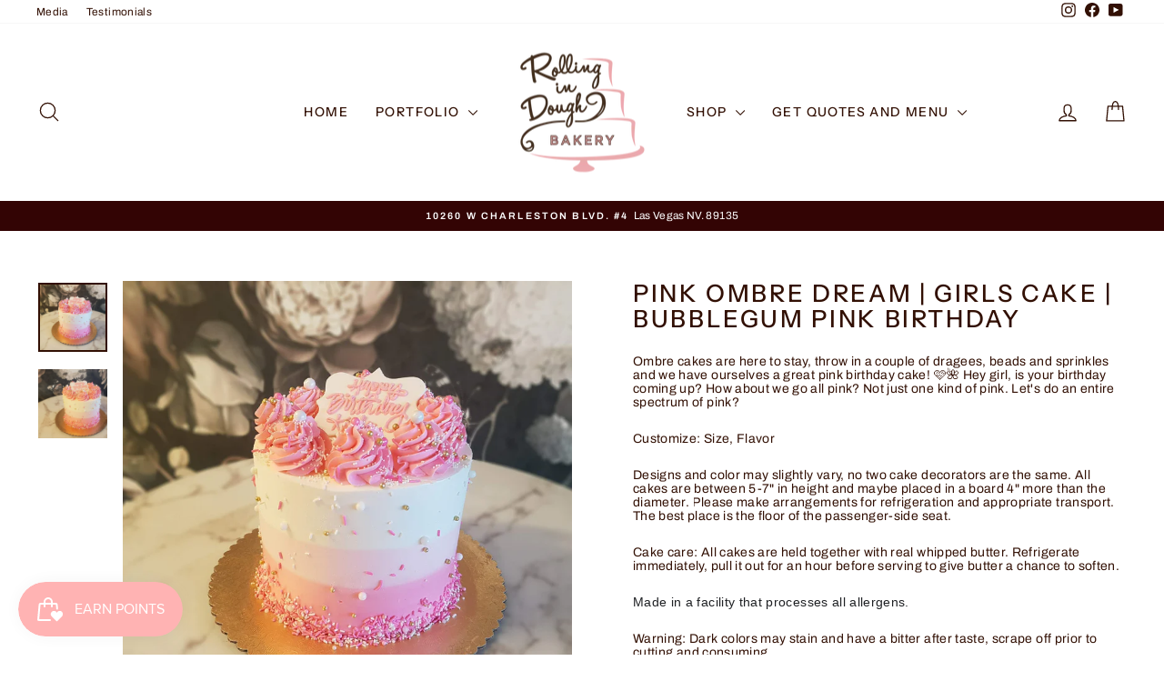

--- FILE ---
content_type: text/html; charset=utf-8
request_url: https://www.rollingindoughbakerylv.com/products/pink-ombre-dream-girls-cake-bubblegum-pink-birthday
body_size: 47236
content:
<!doctype html>
<html class="no-js" lang="en" dir="ltr">
<head>
  <meta charset="utf-8">
  <meta http-equiv="X-UA-Compatible" content="IE=edge,chrome=1">
  <meta name="viewport" content="width=device-width,initial-scale=1">
  <meta name="theme-color" content="#dc8c8c">
  <link rel="canonical" href="https://www.rollingindoughbakerylv.com/products/pink-ombre-dream-girls-cake-bubblegum-pink-birthday">
  <link rel="preconnect" href="https://cdn.shopify.com" crossorigin>
  <link rel="preconnect" href="https://fonts.shopifycdn.com" crossorigin>
  <link rel="dns-prefetch" href="https://productreviews.shopifycdn.com">
  <link rel="dns-prefetch" href="https://ajax.googleapis.com">
  <link rel="dns-prefetch" href="https://maps.googleapis.com">
  <link rel="dns-prefetch" href="https://maps.gstatic.com"><link rel="shortcut icon" href="//www.rollingindoughbakerylv.com/cdn/shop/files/rid-logo-2019_32x32.png?v=1613693117" type="image/png" /><title>Pink Ombre Dream | Girls Cake | Bubblegum Pink Birthday
&ndash; Rolling In Dough Bakery
</title>
<meta name="description" content="Ombre cakes are here to stay, throw in a couple of dragees, beads and sprinkles and we have ourselves a great pink birthday cake! 🩷🌺 Hey girl, is your birthday coming up? How about we go all pink? Not just one kind of pink. Let&#39;s do an entire spectrum of pink?  Customize: Size, Flavor Designs and color may slightly var"><meta property="og:site_name" content="Rolling In Dough Bakery">
  <meta property="og:url" content="https://www.rollingindoughbakerylv.com/products/pink-ombre-dream-girls-cake-bubblegum-pink-birthday">
  <meta property="og:title" content="Pink Ombre Dream | Girls Cake | Bubblegum Pink Birthday">
  <meta property="og:type" content="product">
  <meta property="og:description" content="Ombre cakes are here to stay, throw in a couple of dragees, beads and sprinkles and we have ourselves a great pink birthday cake! 🩷🌺 Hey girl, is your birthday coming up? How about we go all pink? Not just one kind of pink. Let&#39;s do an entire spectrum of pink?  Customize: Size, Flavor Designs and color may slightly var"><meta property="og:image" content="http://www.rollingindoughbakerylv.com/cdn/shop/products/20220305_170952.jpg?v=1647725298">
    <meta property="og:image:secure_url" content="https://www.rollingindoughbakerylv.com/cdn/shop/products/20220305_170952.jpg?v=1647725298">
    <meta property="og:image:width" content="2987">
    <meta property="og:image:height" content="2987"><meta name="twitter:site" content="@">
  <meta name="twitter:card" content="summary_large_image">
  <meta name="twitter:title" content="Pink Ombre Dream | Girls Cake | Bubblegum Pink Birthday">
  <meta name="twitter:description" content="Ombre cakes are here to stay, throw in a couple of dragees, beads and sprinkles and we have ourselves a great pink birthday cake! 🩷🌺 Hey girl, is your birthday coming up? How about we go all pink? Not just one kind of pink. Let&#39;s do an entire spectrum of pink?  Customize: Size, Flavor Designs and color may slightly var">
<script async crossorigin fetchpriority="high" src="/cdn/shopifycloud/importmap-polyfill/es-modules-shim.2.4.0.js"></script>
<script type="importmap">
{
  "imports": {
    "element.base-media": "//www.rollingindoughbakerylv.com/cdn/shop/t/38/assets/element.base-media.js?v=61305152781971747521762308897",
    "element.image.parallax": "//www.rollingindoughbakerylv.com/cdn/shop/t/38/assets/element.image.parallax.js?v=59188309605188605141762308897",
    "element.model": "//www.rollingindoughbakerylv.com/cdn/shop/t/38/assets/element.model.js?v=104979259955732717291762308897",
    "element.quantity-selector": "//www.rollingindoughbakerylv.com/cdn/shop/t/38/assets/element.quantity-selector.js?v=68208048201360514121762308897",
    "element.text.rte": "//www.rollingindoughbakerylv.com/cdn/shop/t/38/assets/element.text.rte.js?v=28194737298593644281762308897",
    "element.video": "//www.rollingindoughbakerylv.com/cdn/shop/t/38/assets/element.video.js?v=110560105447302630031762308897",
    "is-land": "//www.rollingindoughbakerylv.com/cdn/shop/t/38/assets/is-land.min.js?v=92343381495565747271762308897",
    "util.misc": "//www.rollingindoughbakerylv.com/cdn/shop/t/38/assets/util.misc.js?v=117964846174238173191762308898",
    "util.product-loader": "//www.rollingindoughbakerylv.com/cdn/shop/t/38/assets/util.product-loader.js?v=71947287259713254281762308898",
    "util.resource-loader": "//www.rollingindoughbakerylv.com/cdn/shop/t/38/assets/util.resource-loader.js?v=81301169148003274841762308898",
    "vendor.in-view": "//www.rollingindoughbakerylv.com/cdn/shop/t/38/assets/vendor.in-view.js?v=126891093837844970591762308898"
  }
}
</script><script type="module" src="//www.rollingindoughbakerylv.com/cdn/shop/t/38/assets/is-land.min.js?v=92343381495565747271762308897"></script>
<style data-shopify>@font-face {
  font-family: "Instrument Sans";
  font-weight: 500;
  font-style: normal;
  font-display: swap;
  src: url("//www.rollingindoughbakerylv.com/cdn/fonts/instrument_sans/instrumentsans_n5.1ce463e1cc056566f977610764d93d4704464858.woff2") format("woff2"),
       url("//www.rollingindoughbakerylv.com/cdn/fonts/instrument_sans/instrumentsans_n5.9079eb7bba230c9d8d8d3a7d101aa9d9f40b6d14.woff") format("woff");
}

  @font-face {
  font-family: Archivo;
  font-weight: 400;
  font-style: normal;
  font-display: swap;
  src: url("//www.rollingindoughbakerylv.com/cdn/fonts/archivo/archivo_n4.dc8d917cc69af0a65ae04d01fd8eeab28a3573c9.woff2") format("woff2"),
       url("//www.rollingindoughbakerylv.com/cdn/fonts/archivo/archivo_n4.bd6b9c34fdb81d7646836be8065ce3c80a2cc984.woff") format("woff");
}


  @font-face {
  font-family: Archivo;
  font-weight: 600;
  font-style: normal;
  font-display: swap;
  src: url("//www.rollingindoughbakerylv.com/cdn/fonts/archivo/archivo_n6.06ce7cb3e84f9557d04c35761e39e39ea101fb19.woff2") format("woff2"),
       url("//www.rollingindoughbakerylv.com/cdn/fonts/archivo/archivo_n6.5dd16bc207dfc6d25ca8472d89387d828f610453.woff") format("woff");
}

  @font-face {
  font-family: Archivo;
  font-weight: 400;
  font-style: italic;
  font-display: swap;
  src: url("//www.rollingindoughbakerylv.com/cdn/fonts/archivo/archivo_i4.37d8c4e02dc4f8e8b559f47082eb24a5c48c2908.woff2") format("woff2"),
       url("//www.rollingindoughbakerylv.com/cdn/fonts/archivo/archivo_i4.839d35d75c605237591e73815270f86ab696602c.woff") format("woff");
}

  @font-face {
  font-family: Archivo;
  font-weight: 600;
  font-style: italic;
  font-display: swap;
  src: url("//www.rollingindoughbakerylv.com/cdn/fonts/archivo/archivo_i6.0bb24d252a74d8be5c11aebd8e0623d0e78d962e.woff2") format("woff2"),
       url("//www.rollingindoughbakerylv.com/cdn/fonts/archivo/archivo_i6.fbf64fc840abbe90ebdedde597401d7b3b9f31ef.woff") format("woff");
}

</style><link href="//www.rollingindoughbakerylv.com/cdn/shop/t/38/assets/theme.css?v=93626464380700918791762308911" rel="stylesheet" type="text/css" media="all" />
<style data-shopify>:root {
    --typeHeaderPrimary: "Instrument Sans";
    --typeHeaderFallback: sans-serif;
    --typeHeaderSize: 31px;
    --typeHeaderWeight: 500;
    --typeHeaderLineHeight: 1.1;
    --typeHeaderSpacing: 0.1em;

    --typeBasePrimary:Archivo;
    --typeBaseFallback:sans-serif;
    --typeBaseSize: 14px;
    --typeBaseWeight: 400;
    --typeBaseSpacing: 0.025em;
    --typeBaseLineHeight: 1.1;
    --typeBaselineHeightMinus01: 1.0;

    --typeCollectionTitle: 17px;

    --iconWeight: 3px;
    --iconLinecaps: round;

    
        --buttonRadius: 3px;
    

    --colorGridOverlayOpacity: 0.12;
    --colorAnnouncement: #330404;
    --colorAnnouncementText: #ffffff;

    --colorBody: #ffffff;
    --colorBodyAlpha05: rgba(255, 255, 255, 0.05);
    --colorBodyDim: #f2f2f2;
    --colorBodyLightDim: #fafafa;
    --colorBodyMediumDim: #f5f5f5;


    --colorBorder: #e8e8e1;

    --colorBtnPrimary: #dc8c8c;
    --colorBtnPrimaryLight: #e8b3b3;
    --colorBtnPrimaryDim: #d67878;
    --colorBtnPrimaryText: #100f0f;

    --colorCartDot: #9b646c;

    --colorDrawers: #ffffff;
    --colorDrawersDim: #f2f2f2;
    --colorDrawerBorder: #e8e8e1;
    --colorDrawerText: #321004;
    --colorDrawerTextDark: #000000;
    --colorDrawerButton: #ff8686;
    --colorDrawerButtonText: #ffffff;

    --colorFooter: #ffffff;
    --colorFooterText: #321004;
    --colorFooterTextAlpha01: #321004;

    --colorGridOverlay: #362219;
    --colorGridOverlayOpacity: 0.1;

    --colorHeaderTextAlpha01: rgba(50, 16, 4, 0.1);

    --colorHeroText: #ffffff;

    --colorSmallImageBg: #000000;
    --colorLargeImageBg: #0f0f0f;

    --colorImageOverlay: #321004;
    --colorImageOverlayOpacity: 0.0;
    --colorImageOverlayTextShadow: 0.2;

    --colorLink: #321004;

    --colorModalBg: rgba(230, 230, 230, 0.6);

    --colorNav: #ffffff;
    --colorNavText: #321004;

    --colorPrice: #362119;

    --colorSaleTag: #845058;
    --colorSaleTagText: #000000;

    --colorTextBody: #321004;
    --colorTextBodyAlpha015: rgba(50, 16, 4, 0.15);
    --colorTextBodyAlpha005: rgba(50, 16, 4, 0.05);
    --colorTextBodyAlpha008: rgba(50, 16, 4, 0.08);
    --colorTextSavings: #7c2d38;

    --urlIcoSelect: url(//www.rollingindoughbakerylv.com/cdn/shop/t/38/assets/ico-select.svg);
    --urlIcoSelectFooter: url(//www.rollingindoughbakerylv.com/cdn/shop/t/38/assets/ico-select-footer.svg);
    --urlIcoSelectWhite: url(//www.rollingindoughbakerylv.com/cdn/shop/t/38/assets/ico-select-white.svg);

    --grid-gutter: 17px;
    --drawer-gutter: 20px;

    --sizeChartMargin: 25px 0;
    --sizeChartIconMargin: 5px;

    --newsletterReminderPadding: 40px;

    /*Shop Pay Installments*/
    --color-body-text: #321004;
    --color-body: #ffffff;
    --color-bg: #ffffff;
    }

    .placeholder-content {
    background-image: linear-gradient(100deg, #000000 40%, #000000 63%, #000000 79%);
    }</style><script>
    document.documentElement.className = document.documentElement.className.replace('no-js', 'js');

    window.theme = window.theme || {};
    theme.routes = {
      home: "/",
      cart: "/cart.js",
      cartPage: "/cart",
      cartAdd: "/cart/add.js",
      cartChange: "/cart/change.js",
      search: "/search",
      predictiveSearch: "/search/suggest"
    };
    theme.strings = {
      soldOut: "Sold Out",
      unavailable: "Unavailable",
      inStockLabel: "In stock, ready to ship",
      oneStockLabel: "Low stock - [count] item left",
      otherStockLabel: "Low stock - [count] items left",
      willNotShipUntil: "Ready to ship [date]",
      willBeInStockAfter: "Back in stock [date]",
      waitingForStock: "Backordered, shipping soon",
      savePrice: "Save [saved_amount]",
      cartEmpty: "Your cart is currently empty.",
      cartTermsConfirmation: "You must agree with the terms and conditions of sales to check out",
      searchCollections: "Collections",
      searchPages: "Pages",
      searchArticles: "Articles",
      productFrom: "from ",
      maxQuantity: "You can only have [quantity] of [title] in your cart."
    };
    theme.settings = {
      cartType: "drawer",
      isCustomerTemplate: false,
      moneyFormat: "${{amount}}",
      saveType: "dollar",
      productImageSize: "square",
      productImageCover: true,
      predictiveSearch: true,
      predictiveSearchType: null,
      predictiveSearchVendor: false,
      predictiveSearchPrice: false,
      quickView: true,
      themeName: 'Impulse',
      themeVersion: "8.1.0"
    };
  </script>

  <script>window.performance && window.performance.mark && window.performance.mark('shopify.content_for_header.start');</script><meta name="google-site-verification" content="dGeaU6KdVJBQhlBTPiIuX6IZgRYw507MSsvlj4WUKZU">
<meta name="facebook-domain-verification" content="5h4xdgr0yyjeeqrsd67k5dj7rd9xiw">
<meta id="shopify-digital-wallet" name="shopify-digital-wallet" content="/643203125/digital_wallets/dialog">
<meta name="shopify-checkout-api-token" content="fd9850a0cfcb558892cb98b10429e133">
<link rel="alternate" type="application/json+oembed" href="https://www.rollingindoughbakerylv.com/products/pink-ombre-dream-girls-cake-bubblegum-pink-birthday.oembed">
<script async="async" src="/checkouts/internal/preloads.js?locale=en-US"></script>
<link rel="preconnect" href="https://shop.app" crossorigin="anonymous">
<script async="async" src="https://shop.app/checkouts/internal/preloads.js?locale=en-US&shop_id=643203125" crossorigin="anonymous"></script>
<script id="apple-pay-shop-capabilities" type="application/json">{"shopId":643203125,"countryCode":"US","currencyCode":"USD","merchantCapabilities":["supports3DS"],"merchantId":"gid:\/\/shopify\/Shop\/643203125","merchantName":"Rolling In Dough Bakery","requiredBillingContactFields":["postalAddress","email","phone"],"requiredShippingContactFields":["postalAddress","email","phone"],"shippingType":"shipping","supportedNetworks":["visa","masterCard","amex","discover","elo","jcb"],"total":{"type":"pending","label":"Rolling In Dough Bakery","amount":"1.00"},"shopifyPaymentsEnabled":true,"supportsSubscriptions":true}</script>
<script id="shopify-features" type="application/json">{"accessToken":"fd9850a0cfcb558892cb98b10429e133","betas":["rich-media-storefront-analytics"],"domain":"www.rollingindoughbakerylv.com","predictiveSearch":true,"shopId":643203125,"locale":"en"}</script>
<script>var Shopify = Shopify || {};
Shopify.shop = "rolling-in-dough-bakery.myshopify.com";
Shopify.locale = "en";
Shopify.currency = {"active":"USD","rate":"1.0"};
Shopify.country = "US";
Shopify.theme = {"name":"Impulse","id":144598859912,"schema_name":"Impulse","schema_version":"8.1.0","theme_store_id":857,"role":"main"};
Shopify.theme.handle = "null";
Shopify.theme.style = {"id":null,"handle":null};
Shopify.cdnHost = "www.rollingindoughbakerylv.com/cdn";
Shopify.routes = Shopify.routes || {};
Shopify.routes.root = "/";</script>
<script type="module">!function(o){(o.Shopify=o.Shopify||{}).modules=!0}(window);</script>
<script>!function(o){function n(){var o=[];function n(){o.push(Array.prototype.slice.apply(arguments))}return n.q=o,n}var t=o.Shopify=o.Shopify||{};t.loadFeatures=n(),t.autoloadFeatures=n()}(window);</script>
<script>
  window.ShopifyPay = window.ShopifyPay || {};
  window.ShopifyPay.apiHost = "shop.app\/pay";
  window.ShopifyPay.redirectState = null;
</script>
<script id="shop-js-analytics" type="application/json">{"pageType":"product"}</script>
<script defer="defer" async type="module" src="//www.rollingindoughbakerylv.com/cdn/shopifycloud/shop-js/modules/v2/client.init-shop-cart-sync_BT-GjEfc.en.esm.js"></script>
<script defer="defer" async type="module" src="//www.rollingindoughbakerylv.com/cdn/shopifycloud/shop-js/modules/v2/chunk.common_D58fp_Oc.esm.js"></script>
<script defer="defer" async type="module" src="//www.rollingindoughbakerylv.com/cdn/shopifycloud/shop-js/modules/v2/chunk.modal_xMitdFEc.esm.js"></script>
<script type="module">
  await import("//www.rollingindoughbakerylv.com/cdn/shopifycloud/shop-js/modules/v2/client.init-shop-cart-sync_BT-GjEfc.en.esm.js");
await import("//www.rollingindoughbakerylv.com/cdn/shopifycloud/shop-js/modules/v2/chunk.common_D58fp_Oc.esm.js");
await import("//www.rollingindoughbakerylv.com/cdn/shopifycloud/shop-js/modules/v2/chunk.modal_xMitdFEc.esm.js");

  window.Shopify.SignInWithShop?.initShopCartSync?.({"fedCMEnabled":true,"windoidEnabled":true});

</script>
<script>
  window.Shopify = window.Shopify || {};
  if (!window.Shopify.featureAssets) window.Shopify.featureAssets = {};
  window.Shopify.featureAssets['shop-js'] = {"shop-cart-sync":["modules/v2/client.shop-cart-sync_DZOKe7Ll.en.esm.js","modules/v2/chunk.common_D58fp_Oc.esm.js","modules/v2/chunk.modal_xMitdFEc.esm.js"],"init-fed-cm":["modules/v2/client.init-fed-cm_B6oLuCjv.en.esm.js","modules/v2/chunk.common_D58fp_Oc.esm.js","modules/v2/chunk.modal_xMitdFEc.esm.js"],"shop-cash-offers":["modules/v2/client.shop-cash-offers_D2sdYoxE.en.esm.js","modules/v2/chunk.common_D58fp_Oc.esm.js","modules/v2/chunk.modal_xMitdFEc.esm.js"],"shop-login-button":["modules/v2/client.shop-login-button_QeVjl5Y3.en.esm.js","modules/v2/chunk.common_D58fp_Oc.esm.js","modules/v2/chunk.modal_xMitdFEc.esm.js"],"pay-button":["modules/v2/client.pay-button_DXTOsIq6.en.esm.js","modules/v2/chunk.common_D58fp_Oc.esm.js","modules/v2/chunk.modal_xMitdFEc.esm.js"],"shop-button":["modules/v2/client.shop-button_DQZHx9pm.en.esm.js","modules/v2/chunk.common_D58fp_Oc.esm.js","modules/v2/chunk.modal_xMitdFEc.esm.js"],"avatar":["modules/v2/client.avatar_BTnouDA3.en.esm.js"],"init-windoid":["modules/v2/client.init-windoid_CR1B-cfM.en.esm.js","modules/v2/chunk.common_D58fp_Oc.esm.js","modules/v2/chunk.modal_xMitdFEc.esm.js"],"init-shop-for-new-customer-accounts":["modules/v2/client.init-shop-for-new-customer-accounts_C_vY_xzh.en.esm.js","modules/v2/client.shop-login-button_QeVjl5Y3.en.esm.js","modules/v2/chunk.common_D58fp_Oc.esm.js","modules/v2/chunk.modal_xMitdFEc.esm.js"],"init-shop-email-lookup-coordinator":["modules/v2/client.init-shop-email-lookup-coordinator_BI7n9ZSv.en.esm.js","modules/v2/chunk.common_D58fp_Oc.esm.js","modules/v2/chunk.modal_xMitdFEc.esm.js"],"init-shop-cart-sync":["modules/v2/client.init-shop-cart-sync_BT-GjEfc.en.esm.js","modules/v2/chunk.common_D58fp_Oc.esm.js","modules/v2/chunk.modal_xMitdFEc.esm.js"],"shop-toast-manager":["modules/v2/client.shop-toast-manager_DiYdP3xc.en.esm.js","modules/v2/chunk.common_D58fp_Oc.esm.js","modules/v2/chunk.modal_xMitdFEc.esm.js"],"init-customer-accounts":["modules/v2/client.init-customer-accounts_D9ZNqS-Q.en.esm.js","modules/v2/client.shop-login-button_QeVjl5Y3.en.esm.js","modules/v2/chunk.common_D58fp_Oc.esm.js","modules/v2/chunk.modal_xMitdFEc.esm.js"],"init-customer-accounts-sign-up":["modules/v2/client.init-customer-accounts-sign-up_iGw4briv.en.esm.js","modules/v2/client.shop-login-button_QeVjl5Y3.en.esm.js","modules/v2/chunk.common_D58fp_Oc.esm.js","modules/v2/chunk.modal_xMitdFEc.esm.js"],"shop-follow-button":["modules/v2/client.shop-follow-button_CqMgW2wH.en.esm.js","modules/v2/chunk.common_D58fp_Oc.esm.js","modules/v2/chunk.modal_xMitdFEc.esm.js"],"checkout-modal":["modules/v2/client.checkout-modal_xHeaAweL.en.esm.js","modules/v2/chunk.common_D58fp_Oc.esm.js","modules/v2/chunk.modal_xMitdFEc.esm.js"],"shop-login":["modules/v2/client.shop-login_D91U-Q7h.en.esm.js","modules/v2/chunk.common_D58fp_Oc.esm.js","modules/v2/chunk.modal_xMitdFEc.esm.js"],"lead-capture":["modules/v2/client.lead-capture_BJmE1dJe.en.esm.js","modules/v2/chunk.common_D58fp_Oc.esm.js","modules/v2/chunk.modal_xMitdFEc.esm.js"],"payment-terms":["modules/v2/client.payment-terms_Ci9AEqFq.en.esm.js","modules/v2/chunk.common_D58fp_Oc.esm.js","modules/v2/chunk.modal_xMitdFEc.esm.js"]};
</script>
<script>(function() {
  var isLoaded = false;
  function asyncLoad() {
    if (isLoaded) return;
    isLoaded = true;
    var urls = ["\/\/www.powr.io\/powr.js?powr-token=rolling-in-dough-bakery.myshopify.com\u0026external-type=shopify\u0026shop=rolling-in-dough-bakery.myshopify.com","https:\/\/js.smile.io\/v1\/smile-shopify.js?shop=rolling-in-dough-bakery.myshopify.com"];
    for (var i = 0; i < urls.length; i++) {
      var s = document.createElement('script');
      s.type = 'text/javascript';
      s.async = true;
      s.src = urls[i];
      var x = document.getElementsByTagName('script')[0];
      x.parentNode.insertBefore(s, x);
    }
  };
  if(window.attachEvent) {
    window.attachEvent('onload', asyncLoad);
  } else {
    window.addEventListener('load', asyncLoad, false);
  }
})();</script>
<script id="__st">var __st={"a":643203125,"offset":-28800,"reqid":"b0acd17d-e3cf-461c-a483-a53d2644ace4-1769334830","pageurl":"www.rollingindoughbakerylv.com\/products\/pink-ombre-dream-girls-cake-bubblegum-pink-birthday","u":"459a0a934ecd","p":"product","rtyp":"product","rid":6832479404168};</script>
<script>window.ShopifyPaypalV4VisibilityTracking = true;</script>
<script id="captcha-bootstrap">!function(){'use strict';const t='contact',e='account',n='new_comment',o=[[t,t],['blogs',n],['comments',n],[t,'customer']],c=[[e,'customer_login'],[e,'guest_login'],[e,'recover_customer_password'],[e,'create_customer']],r=t=>t.map((([t,e])=>`form[action*='/${t}']:not([data-nocaptcha='true']) input[name='form_type'][value='${e}']`)).join(','),a=t=>()=>t?[...document.querySelectorAll(t)].map((t=>t.form)):[];function s(){const t=[...o],e=r(t);return a(e)}const i='password',u='form_key',d=['recaptcha-v3-token','g-recaptcha-response','h-captcha-response',i],f=()=>{try{return window.sessionStorage}catch{return}},m='__shopify_v',_=t=>t.elements[u];function p(t,e,n=!1){try{const o=window.sessionStorage,c=JSON.parse(o.getItem(e)),{data:r}=function(t){const{data:e,action:n}=t;return t[m]||n?{data:e,action:n}:{data:t,action:n}}(c);for(const[e,n]of Object.entries(r))t.elements[e]&&(t.elements[e].value=n);n&&o.removeItem(e)}catch(o){console.error('form repopulation failed',{error:o})}}const l='form_type',E='cptcha';function T(t){t.dataset[E]=!0}const w=window,h=w.document,L='Shopify',v='ce_forms',y='captcha';let A=!1;((t,e)=>{const n=(g='f06e6c50-85a8-45c8-87d0-21a2b65856fe',I='https://cdn.shopify.com/shopifycloud/storefront-forms-hcaptcha/ce_storefront_forms_captcha_hcaptcha.v1.5.2.iife.js',D={infoText:'Protected by hCaptcha',privacyText:'Privacy',termsText:'Terms'},(t,e,n)=>{const o=w[L][v],c=o.bindForm;if(c)return c(t,g,e,D).then(n);var r;o.q.push([[t,g,e,D],n]),r=I,A||(h.body.append(Object.assign(h.createElement('script'),{id:'captcha-provider',async:!0,src:r})),A=!0)});var g,I,D;w[L]=w[L]||{},w[L][v]=w[L][v]||{},w[L][v].q=[],w[L][y]=w[L][y]||{},w[L][y].protect=function(t,e){n(t,void 0,e),T(t)},Object.freeze(w[L][y]),function(t,e,n,w,h,L){const[v,y,A,g]=function(t,e,n){const i=e?o:[],u=t?c:[],d=[...i,...u],f=r(d),m=r(i),_=r(d.filter((([t,e])=>n.includes(e))));return[a(f),a(m),a(_),s()]}(w,h,L),I=t=>{const e=t.target;return e instanceof HTMLFormElement?e:e&&e.form},D=t=>v().includes(t);t.addEventListener('submit',(t=>{const e=I(t);if(!e)return;const n=D(e)&&!e.dataset.hcaptchaBound&&!e.dataset.recaptchaBound,o=_(e),c=g().includes(e)&&(!o||!o.value);(n||c)&&t.preventDefault(),c&&!n&&(function(t){try{if(!f())return;!function(t){const e=f();if(!e)return;const n=_(t);if(!n)return;const o=n.value;o&&e.removeItem(o)}(t);const e=Array.from(Array(32),(()=>Math.random().toString(36)[2])).join('');!function(t,e){_(t)||t.append(Object.assign(document.createElement('input'),{type:'hidden',name:u})),t.elements[u].value=e}(t,e),function(t,e){const n=f();if(!n)return;const o=[...t.querySelectorAll(`input[type='${i}']`)].map((({name:t})=>t)),c=[...d,...o],r={};for(const[a,s]of new FormData(t).entries())c.includes(a)||(r[a]=s);n.setItem(e,JSON.stringify({[m]:1,action:t.action,data:r}))}(t,e)}catch(e){console.error('failed to persist form',e)}}(e),e.submit())}));const S=(t,e)=>{t&&!t.dataset[E]&&(n(t,e.some((e=>e===t))),T(t))};for(const o of['focusin','change'])t.addEventListener(o,(t=>{const e=I(t);D(e)&&S(e,y())}));const B=e.get('form_key'),M=e.get(l),P=B&&M;t.addEventListener('DOMContentLoaded',(()=>{const t=y();if(P)for(const e of t)e.elements[l].value===M&&p(e,B);[...new Set([...A(),...v().filter((t=>'true'===t.dataset.shopifyCaptcha))])].forEach((e=>S(e,t)))}))}(h,new URLSearchParams(w.location.search),n,t,e,['guest_login'])})(!0,!0)}();</script>
<script integrity="sha256-4kQ18oKyAcykRKYeNunJcIwy7WH5gtpwJnB7kiuLZ1E=" data-source-attribution="shopify.loadfeatures" defer="defer" src="//www.rollingindoughbakerylv.com/cdn/shopifycloud/storefront/assets/storefront/load_feature-a0a9edcb.js" crossorigin="anonymous"></script>
<script crossorigin="anonymous" defer="defer" src="//www.rollingindoughbakerylv.com/cdn/shopifycloud/storefront/assets/shopify_pay/storefront-65b4c6d7.js?v=20250812"></script>
<script data-source-attribution="shopify.dynamic_checkout.dynamic.init">var Shopify=Shopify||{};Shopify.PaymentButton=Shopify.PaymentButton||{isStorefrontPortableWallets:!0,init:function(){window.Shopify.PaymentButton.init=function(){};var t=document.createElement("script");t.src="https://www.rollingindoughbakerylv.com/cdn/shopifycloud/portable-wallets/latest/portable-wallets.en.js",t.type="module",document.head.appendChild(t)}};
</script>
<script data-source-attribution="shopify.dynamic_checkout.buyer_consent">
  function portableWalletsHideBuyerConsent(e){var t=document.getElementById("shopify-buyer-consent"),n=document.getElementById("shopify-subscription-policy-button");t&&n&&(t.classList.add("hidden"),t.setAttribute("aria-hidden","true"),n.removeEventListener("click",e))}function portableWalletsShowBuyerConsent(e){var t=document.getElementById("shopify-buyer-consent"),n=document.getElementById("shopify-subscription-policy-button");t&&n&&(t.classList.remove("hidden"),t.removeAttribute("aria-hidden"),n.addEventListener("click",e))}window.Shopify?.PaymentButton&&(window.Shopify.PaymentButton.hideBuyerConsent=portableWalletsHideBuyerConsent,window.Shopify.PaymentButton.showBuyerConsent=portableWalletsShowBuyerConsent);
</script>
<script>
  function portableWalletsCleanup(e){e&&e.src&&console.error("Failed to load portable wallets script "+e.src);var t=document.querySelectorAll("shopify-accelerated-checkout .shopify-payment-button__skeleton, shopify-accelerated-checkout-cart .wallet-cart-button__skeleton"),e=document.getElementById("shopify-buyer-consent");for(let e=0;e<t.length;e++)t[e].remove();e&&e.remove()}function portableWalletsNotLoadedAsModule(e){e instanceof ErrorEvent&&"string"==typeof e.message&&e.message.includes("import.meta")&&"string"==typeof e.filename&&e.filename.includes("portable-wallets")&&(window.removeEventListener("error",portableWalletsNotLoadedAsModule),window.Shopify.PaymentButton.failedToLoad=e,"loading"===document.readyState?document.addEventListener("DOMContentLoaded",window.Shopify.PaymentButton.init):window.Shopify.PaymentButton.init())}window.addEventListener("error",portableWalletsNotLoadedAsModule);
</script>

<script type="module" src="https://www.rollingindoughbakerylv.com/cdn/shopifycloud/portable-wallets/latest/portable-wallets.en.js" onError="portableWalletsCleanup(this)" crossorigin="anonymous"></script>
<script nomodule>
  document.addEventListener("DOMContentLoaded", portableWalletsCleanup);
</script>

<link id="shopify-accelerated-checkout-styles" rel="stylesheet" media="screen" href="https://www.rollingindoughbakerylv.com/cdn/shopifycloud/portable-wallets/latest/accelerated-checkout-backwards-compat.css" crossorigin="anonymous">
<style id="shopify-accelerated-checkout-cart">
        #shopify-buyer-consent {
  margin-top: 1em;
  display: inline-block;
  width: 100%;
}

#shopify-buyer-consent.hidden {
  display: none;
}

#shopify-subscription-policy-button {
  background: none;
  border: none;
  padding: 0;
  text-decoration: underline;
  font-size: inherit;
  cursor: pointer;
}

#shopify-subscription-policy-button::before {
  box-shadow: none;
}

      </style>

<script>window.performance && window.performance.mark && window.performance.mark('shopify.content_for_header.end');</script>

  <style data-shopify>
    :root {
      /* Root Variables */
      /* ========================= */
      --root-color-primary: #321004;
      --color-primary: #321004;
      --root-color-secondary: #ffffff;
      --color-secondary: #ffffff;
      --color-sale-tag: #845058;
      --color-sale-tag-text: #000000;
      --layout-section-padding-block: 3rem;
      --layout-section-padding-inline--md: 40px;
      --layout-section-max-inline-size: 1420px; 


      /* Text */
      /* ========================= */
      
      /* Body Font Styles */
      --element-text-font-family--body: Archivo;
      --element-text-font-family-fallback--body: sans-serif;
      --element-text-font-weight--body: 400;
      --element-text-letter-spacing--body: 0.025em;
      --element-text-text-transform--body: none;

      /* Body Font Sizes */
      --element-text-font-size--body: initial;
      --element-text-font-size--body-xs: 10px;
      --element-text-font-size--body-sm: 12px;
      --element-text-font-size--body-md: 14px;
      --element-text-font-size--body-lg: 16px;
      
      /* Body Line Heights */
      --element-text-line-height--body: 1.1;

      /* Heading Font Styles */
      --element-text-font-family--heading: "Instrument Sans";
      --element-text-font-family-fallback--heading: sans-serif;
      --element-text-font-weight--heading: 500;
      --element-text-letter-spacing--heading: 0.1em;
      
      
      --element-text-text-transform--heading: uppercase;
       
      
      
      /* Heading Font Sizes */
      --element-text-font-size--heading-2xl: 47px;
      --element-text-font-size--heading-xl: 31px;
      --element-text-font-size--heading-lg: 25px;
      --element-text-font-size--heading-md: 23px;
      --element-text-font-size--heading-sm: 17px;
      --element-text-font-size--heading-xs: 15px;
      
      /* Heading Line Heights */
      --element-text-line-height--heading: 1.1;

      /* Buttons */
      /* ========================= */
      
          --element-button-radius: 3px;
      

      --element-button-padding-block: 12px;
      --element-button-text-transform: uppercase;
      --element-button-font-weight: 800;
      --element-button-font-size: max(calc(var(--typeBaseSize) - 4px), 13px);
      --element-button-letter-spacing: .3em;

      /* Base Color Variables */
      --element-button-color-primary: #dc8c8c;
      --element-button-color-secondary: #100f0f;
      --element-button-shade-border: 100%;

      /* Hover State Variables */
      --element-button-shade-background--hover: 0%;
      --element-button-shade-border--hover: 100%;

      /* Focus State Variables */
      --element-button-color-focus: var(--color-focus);

      /* Inputs */
      /* ========================= */
      
          --element-icon-radius: 3px;
      

      --element-input-font-size: var(--element-text-font-size--body-sm);
      --element-input-box-shadow-shade: 100%;

      /* Hover State Variables */
      --element-input-background-shade--hover: 0%;
      --element-input-box-shadow-spread-radius--hover: 1px;
    }

    @media only screen and (max-width: 768px) {
      :root {
        --element-button-font-size: max(calc(var(--typeBaseSize) - 5px), 11px);
      }
    }

    .element-radio {
        &:has(input[type='radio']:checked) {
          --element-button-color: var(--element-button-color-secondary);
        }
    }

    /* ATC Button Overrides */
    /* ========================= */

    .element-button[type="submit"],
    .element-button[type="submit"] .element-text,
    .element-button--shopify-payment-wrapper button {
      --element-button-padding-block: 13px;
      --element-button-padding-inline: 20px;
      --element-button-line-height: 1.42;
      --_font-size--body-md: var(--element-button-font-size);

      line-height: 1.42 !important;
    }

    /* When dynamic checkout is enabled */
    product-form:has(.element-button--shopify-payment-wrapper) {
      --element-button-color: #321004;

      .element-button[type="submit"],
      .element-button--shopify-payment-wrapper button {
        min-height: 50px !important;
      }

      .shopify-payment-button {
        margin: 0;
      }
    }

    /* Hover animation for non-angled buttons */
    body:not([data-button_style='angled']) .element-button[type="submit"] {
      position: relative;
      overflow: hidden;

      &:after {
        content: '';
        position: absolute;
        top: 0;
        left: 150%;
        width: 200%;
        height: 100%;
        transform: skewX(-20deg);
        background-image: linear-gradient(to right,transparent, rgba(255,255,255,.25),transparent);
      }

      &:hover:after {
        animation: shine 0.75s cubic-bezier(0.01, 0.56, 1, 1);
      }
    }

    /* ANGLED STYLE - ATC Button Overrides */
    /* ========================= */
    
    [data-button_style='angled'] {
      --element-button-shade-background--active: var(--element-button-shade-background);
      --element-button-shade-border--active: var(--element-button-shade-border);

      .element-button[type="submit"] {
        --_box-shadow: none;

        position: relative;
        max-width: 94%;
        border-top: 1px solid #dc8c8c;
        border-bottom: 1px solid #dc8c8c;
        
        &:before,
        &:after {
          content: '';
          position: absolute;
          display: block;
          top: -1px;
          bottom: -1px;
          width: 20px;
          transform: skewX(-12deg);
          background-color: #dc8c8c;
        }
        
        &:before {
          left: -6px;
        }
        
        &:after {
          right: -6px;
        }
      }

      /* When dynamic checkout is enabled */
      product-form:has(.element-button--shopify-payment-wrapper) {
        .element-button[type="submit"]:before,
        .element-button[type="submit"]:after {
          background-color: color-mix(in srgb,var(--_color-text) var(--_shade-background),var(--_color-background));
          border-top: 1px solid #dc8c8c;
          border-bottom: 1px solid #dc8c8c;
        }

        .element-button[type="submit"]:before {
          border-left: 1px solid #dc8c8c;
        }
        
        .element-button[type="submit"]:after {
          border-right: 1px solid #dc8c8c;
        }
      }

      .element-button--shopify-payment-wrapper {
        --_color-background: #dc8c8c;

        button:hover,
        button:before,
        button:after {
          background-color: color-mix(in srgb,var(--_color-text) var(--_shade-background),var(--_color-background)) !important;
        }

        button:not(button:focus-visible) {
          box-shadow: none !important;
        }
      }
    }
  </style>

  <script src="//www.rollingindoughbakerylv.com/cdn/shop/t/38/assets/vendor-scripts-v11.js" defer="defer"></script><script src="//www.rollingindoughbakerylv.com/cdn/shop/t/38/assets/theme.js?v=22325264162658116151762308898" defer="defer"></script>
<!-- BEGIN app block: shopify://apps/zapiet-pickup-delivery/blocks/app-embed/5599aff0-8af1-473a-a372-ecd72a32b4d5 -->









    <style>#storePickupApp {
}</style>




<script type="text/javascript">
    var zapietTranslations = {};

    window.ZapietMethods = {"pickup":{"active":true,"enabled":true,"name":"Pickup","sort":0,"status":{"condition":"price","operator":"morethan","value":0,"enabled":true,"product_conditions":{"enabled":false,"value":"Delivery Only,Shipping Only","enable":false,"property":"tags","hide_button":false}},"button":{"type":"default","default":null,"hover":"","active":null}},"delivery":{"active":false,"enabled":true,"name":"Delivery","sort":1,"status":{"condition":"price","operator":"morethan","value":0,"enabled":true,"product_conditions":{"enabled":false,"value":null,"enable":false,"property":"tags","hide_button":false}},"button":{"type":"default","default":null,"hover":"","active":null}},"shipping":{"active":false,"enabled":false,"name":"Shipping","sort":1,"status":{"condition":"price","operator":"morethan","value":0,"enabled":true,"product_conditions":{"enabled":false,"value":"collection-noshipping","enable":false,"property":"tags","hide_button":false}},"button":{"type":"default","default":null,"hover":"","active":null}}}
    window.ZapietEvent = {
        listen: function(eventKey, callback) {
            if (!this.listeners) {
                this.listeners = [];
            }
            this.listeners.push({
                eventKey: eventKey,
                callback: callback
            });
        },
    };

    

    
        
        var language_settings = {"enable_app":true,"enable_geo_search_for_pickups":false,"pickup_region_filter_enabled":false,"pickup_region_filter_field":null,"currency":"USD","weight_format":"kg","pickup.enable_map":false,"delivery_validation_method":"exact_postcode_matching","base_country_name":"United States","base_country_code":"US","method_display_style":"default","default_method_display_style":"modern","date_format":"l, F j, Y","time_format":"h:i A","week_day_start":"Sun","pickup_address_format":"<span><strong>{{company_name}}</strong></span><span>{{address_line_1}}<br />{{city}}, {{postal_code}}</span><span>{{distance}}</span>{{more_information}}","rates_enabled":true,"payment_customization_enabled":false,"distance_format":"mi","enable_delivery_address_autocompletion":false,"enable_delivery_current_location":false,"enable_pickup_address_autocompletion":false,"pickup_date_picker_enabled":true,"pickup_time_picker_enabled":true,"delivery_note_enabled":true,"delivery_note_required":false,"delivery_date_picker_enabled":true,"delivery_time_picker_enabled":true,"shipping.date_picker_enabled":true,"delivery_validate_cart":false,"pickup_validate_cart":false,"gmak":"QUl6YVN5RC1FSHJrUnFmbHEtbTZxb2VIRmpEWTVUOU0yYWZlUFdN","enable_checkout_locale":true,"enable_checkout_url":true,"disable_widget_for_digital_items":true,"disable_widget_for_product_handles":"gift-card","colors":{"widget_active_background_color":null,"widget_active_border_color":null,"widget_active_icon_color":null,"widget_active_text_color":null,"widget_inactive_background_color":null,"widget_inactive_border_color":null,"widget_inactive_icon_color":null,"widget_inactive_text_color":null},"delivery_validator":{"enabled":false,"show_on_page_load":true,"sticky":true},"checkout":{"delivery":{"discount_code":null,"prepopulate_shipping_address":true,"preselect_first_available_time":false},"pickup":{"discount_code":null,"prepopulate_shipping_address":true,"customer_phone_required":false,"preselect_first_location":true,"preselect_first_available_time":false},"shipping":{"discount_code":null}},"day_name_attribute_enabled":false,"methods":{"pickup":{"active":true,"enabled":true,"name":"Pickup","sort":0,"status":{"condition":"price","operator":"morethan","value":0,"enabled":true,"product_conditions":{"enabled":false,"value":"Delivery Only,Shipping Only","enable":false,"property":"tags","hide_button":false}},"button":{"type":"default","default":null,"hover":"","active":null}},"delivery":{"active":false,"enabled":true,"name":"Delivery","sort":1,"status":{"condition":"price","operator":"morethan","value":0,"enabled":true,"product_conditions":{"enabled":false,"value":null,"enable":false,"property":"tags","hide_button":false}},"button":{"type":"default","default":null,"hover":"","active":null}},"shipping":{"active":false,"enabled":false,"name":"Shipping","sort":1,"status":{"condition":"price","operator":"morethan","value":0,"enabled":true,"product_conditions":{"enabled":false,"value":"collection-noshipping","enable":false,"property":"tags","hide_button":false}},"button":{"type":"default","default":null,"hover":"","active":null}}},"translations":{"methods":{"shipping":"Shipping","pickup":"Pickups","delivery":"Delivery"},"calendar":{"january":"January","february":"February","march":"March","april":"April","may":"May","june":"June","july":"July","august":"August","september":"September","october":"October","november":"November","december":"December","sunday":"Sun","monday":"Mon","tuesday":"Tue","wednesday":"Wed","thursday":"Thu","friday":"Fri","saturday":"Sat","today":"","close":"","labelMonthNext":"Next month","labelMonthPrev":"Previous month","labelMonthSelect":"Select a month","labelYearSelect":"Select a year","and":"and","between":"between"},"pickup":{"heading":"Store Pickup","note":"","location_placeholder":"Enter your postal code ...","filter_by_region_placeholder":"Filter by state/province","location_label":"Choose a location.","datepicker_label":"Choose a date and time.","date_time_output":"{{DATE}} at {{TIME}}","datepicker_placeholder":"Choose a date and time.","locations_found":"Please select a pickup location:","no_locations_found":"Sorry, pickup is not available for your selected items.","no_locations_region":"Sorry, pickup is not available in your region.","no_date_time_selected":"Please select a date & time.","checkout_button":"Checkout","could_not_find_location":"Sorry, we could not find your location.","checkout_error":"Please select a date and time for pickup.","more_information":"More information","opening_hours":"Opening hours","dates_not_available":"Sorry, your selected items are not currently available for pickup.","min_order_total":"Minimum order value for pickup is $0.00","min_order_weight":"Minimum order weight for pickup is {{ weight }}","max_order_total":"Maximum order value for pickup is $0.00","max_order_weight":"Maximum order weight for pickup is {{ weight }}","cart_eligibility_error":"Sorry, pickup is not available for your selected items.","location_error":"Please select a pickup location.","preselect_first_available_time":"Select a time","method_not_available":"Not available"},"delivery":{"heading":"Local Delivery","note":"Enter your postal code to check if you are eligible for local delivery:","location_placeholder":"Enter your postal code ...","datepicker_label":"Choose a date and time.","datepicker_placeholder":"Choose a date and time.","date_time_output":"{{DATE}} between {{SLOT_START_TIME}} and {{SLOT_END_TIME}}","available":"Great! You are eligible for delivery.","not_available":"Sorry, delivery is not available in your area.","no_date_time_selected":"Please select a date & time for delivery.","checkout_button":"Checkout","could_not_find_location":"Sorry, we could not find your location.","checkout_error":"Please enter a valid zipcode and select your preferred date and time for delivery.","cart_eligibility_error":"Sorry, delivery is not available for your selected items.","dates_not_available":"Sorry, your selected items are not currently available for delivery.","min_order_total":"Minimum order value for delivery is $0.00","min_order_weight":"Minimum order weight for delivery is {{ weight }}","max_order_total":"Maximum order value for delivery is $0.00","max_order_weight":"Maximum order weight for delivery is {{ weight }}","delivery_validator_prelude":"Do we deliver?","delivery_validator_placeholder":"Enter your postal code ...","delivery_validator_button_label":"Go","delivery_validator_eligible_heading":"Great, we deliver to your area!","delivery_validator_eligible_content":"To start shopping just click the button below","delivery_validator_eligible_button_label":"Continue shopping","delivery_validator_not_eligible_heading":"Sorry, we do not deliver to your area","delivery_validator_not_eligible_content":"You are more then welcome to continue browsing our store","delivery_validator_not_eligible_button_label":"Continue shopping","delivery_validator_error_heading":"An error occured","delivery_validator_error_content":"Sorry, it looks like we have encountered an unexpected error. Please try again.","delivery_validator_error_button_label":"Continue shopping","delivery_note_label":"Please enter delivery instructions (optional)","delivery_note_label_required":"Please enter delivery instructions (required)","delivery_note_error":"Please enter delivery instructions","delivery_validator_eligible_button_link":"#","delivery_validator_not_eligible_button_link":"#","delivery_validator_error_button_link":"#","preselect_first_available_time":"Select a time","method_not_available":"Not available"},"shipping":{"heading":"Shipping","note":"Please click the checkout button to continue.","checkout_button":"Checkout","datepicker_placeholder":"Choose a date.","checkout_error":"Please choose a date for shipping.","min_order_total":"Minimum order value for shipping is $0.00","min_order_weight":"Minimum order weight for shipping is {{ weight }}","max_order_total":"Maximum order value for shipping is $0.00","max_order_weight":"Maximum order weight for shipping is {{ weight }}","cart_eligibility_error":"Sorry, shipping is not available for your selected items.","method_not_available":"Not available"},"widget":{"zapiet_id_error":"There was a problem adding the Zapiet ID to your cart","attributes_error":"There was a problem adding the attributes to your cart","no_delivery_options_available":"No delivery options are available for your products","no_checkout_method_error":"Please select a delivery option","sms_consent":"I would like to receive SMS notifications about my order updates."},"order_status":{"pickup_details_heading":"Pickup details","pickup_details_text":"Your order will be ready for collection at our {{ Pickup-Location-Company }} location{% if Pickup-Date %} on {{ Pickup-Date | date: \"%A, %d %B\" }}{% if Pickup-Time %} at {{ Pickup-Time }}{% endif %}{% endif %}","delivery_details_heading":"Delivery details","delivery_details_text":"Your order will be delivered locally by our team{% if Delivery-Date %} on the {{ Delivery-Date | date: \"%A, %d %B\" }}{% if Delivery-Time %} between {{ Delivery-Time }}{% endif %}{% endif %}","shipping_details_heading":"Shipping details","shipping_details_text":"Your order will arrive soon{% if Shipping-Date %} on the {{ Shipping-Date | date: \"%A, %d %B\" }}{% endif %}"},"product_widget":{"title":"Delivery and pickup options:","pickup_at":"Pickup at {{ location }}","ready_for_collection":"Ready for collection from","on":"on","view_all_stores":"View all stores","pickup_not_available_item":"Pickup not available for this item","delivery_not_available_location":"Delivery not available for {{ postal_code }}","delivered_by":"Delivered by {{ date }}","delivered_today":"Delivered today","change":"Change","tomorrow":"tomorrow","today":"today","delivery_to":"Delivery to {{ postal_code }}","showing_options_for":"Showing options for {{ postal_code }}","modal_heading":"Select a store for pickup","modal_subheading":"Showing stores near {{ postal_code }}","show_opening_hours":"Show opening hours","hide_opening_hours":"Hide opening hours","closed":"Closed","input_placeholder":"Enter your postal code","input_button":"Check","input_error":"Add a postal code to check available delivery and pickup options.","pickup_available":"Pickup available","not_available":"Not available","select":"Select","selected":"Selected","find_a_store":"Find a store"},"shipping_language_code":"en","delivery_language_code":"en-AU","pickup_language_code":"en-CA"},"default_language":"en","region":"us-2","api_region":"api-us","enable_zapiet_id_all_items":false,"widget_restore_state_on_load":false,"draft_orders_enabled":false,"preselect_checkout_method":true,"widget_show_could_not_locate_div_error":true,"checkout_extension_enabled":false,"show_pickup_consent_checkbox":false,"show_delivery_consent_checkbox":false,"subscription_paused":false,"pickup_note_enabled":false,"pickup_note_required":false,"shipping_note_enabled":false,"shipping_note_required":false};
        zapietTranslations["en"] = language_settings.translations;
    

    function initializeZapietApp() {
        var products = [];

        

        window.ZapietCachedSettings = {
            cached_config: {"enable_app":true,"enable_geo_search_for_pickups":false,"pickup_region_filter_enabled":false,"pickup_region_filter_field":null,"currency":"USD","weight_format":"kg","pickup.enable_map":false,"delivery_validation_method":"exact_postcode_matching","base_country_name":"United States","base_country_code":"US","method_display_style":"default","default_method_display_style":"modern","date_format":"l, F j, Y","time_format":"h:i A","week_day_start":"Sun","pickup_address_format":"<span><strong>{{company_name}}</strong></span><span>{{address_line_1}}<br />{{city}}, {{postal_code}}</span><span>{{distance}}</span>{{more_information}}","rates_enabled":true,"payment_customization_enabled":false,"distance_format":"mi","enable_delivery_address_autocompletion":false,"enable_delivery_current_location":false,"enable_pickup_address_autocompletion":false,"pickup_date_picker_enabled":true,"pickup_time_picker_enabled":true,"delivery_note_enabled":true,"delivery_note_required":false,"delivery_date_picker_enabled":true,"delivery_time_picker_enabled":true,"shipping.date_picker_enabled":true,"delivery_validate_cart":false,"pickup_validate_cart":false,"gmak":"QUl6YVN5RC1FSHJrUnFmbHEtbTZxb2VIRmpEWTVUOU0yYWZlUFdN","enable_checkout_locale":true,"enable_checkout_url":true,"disable_widget_for_digital_items":true,"disable_widget_for_product_handles":"gift-card","colors":{"widget_active_background_color":null,"widget_active_border_color":null,"widget_active_icon_color":null,"widget_active_text_color":null,"widget_inactive_background_color":null,"widget_inactive_border_color":null,"widget_inactive_icon_color":null,"widget_inactive_text_color":null},"delivery_validator":{"enabled":false,"show_on_page_load":true,"sticky":true},"checkout":{"delivery":{"discount_code":null,"prepopulate_shipping_address":true,"preselect_first_available_time":false},"pickup":{"discount_code":null,"prepopulate_shipping_address":true,"customer_phone_required":false,"preselect_first_location":true,"preselect_first_available_time":false},"shipping":{"discount_code":null}},"day_name_attribute_enabled":false,"methods":{"pickup":{"active":true,"enabled":true,"name":"Pickup","sort":0,"status":{"condition":"price","operator":"morethan","value":0,"enabled":true,"product_conditions":{"enabled":false,"value":"Delivery Only,Shipping Only","enable":false,"property":"tags","hide_button":false}},"button":{"type":"default","default":null,"hover":"","active":null}},"delivery":{"active":false,"enabled":true,"name":"Delivery","sort":1,"status":{"condition":"price","operator":"morethan","value":0,"enabled":true,"product_conditions":{"enabled":false,"value":null,"enable":false,"property":"tags","hide_button":false}},"button":{"type":"default","default":null,"hover":"","active":null}},"shipping":{"active":false,"enabled":false,"name":"Shipping","sort":1,"status":{"condition":"price","operator":"morethan","value":0,"enabled":true,"product_conditions":{"enabled":false,"value":"collection-noshipping","enable":false,"property":"tags","hide_button":false}},"button":{"type":"default","default":null,"hover":"","active":null}}},"translations":{"methods":{"shipping":"Shipping","pickup":"Pickups","delivery":"Delivery"},"calendar":{"january":"January","february":"February","march":"March","april":"April","may":"May","june":"June","july":"July","august":"August","september":"September","october":"October","november":"November","december":"December","sunday":"Sun","monday":"Mon","tuesday":"Tue","wednesday":"Wed","thursday":"Thu","friday":"Fri","saturday":"Sat","today":"","close":"","labelMonthNext":"Next month","labelMonthPrev":"Previous month","labelMonthSelect":"Select a month","labelYearSelect":"Select a year","and":"and","between":"between"},"pickup":{"heading":"Store Pickup","note":"","location_placeholder":"Enter your postal code ...","filter_by_region_placeholder":"Filter by state/province","location_label":"Choose a location.","datepicker_label":"Choose a date and time.","date_time_output":"{{DATE}} at {{TIME}}","datepicker_placeholder":"Choose a date and time.","locations_found":"Please select a pickup location:","no_locations_found":"Sorry, pickup is not available for your selected items.","no_locations_region":"Sorry, pickup is not available in your region.","no_date_time_selected":"Please select a date & time.","checkout_button":"Checkout","could_not_find_location":"Sorry, we could not find your location.","checkout_error":"Please select a date and time for pickup.","more_information":"More information","opening_hours":"Opening hours","dates_not_available":"Sorry, your selected items are not currently available for pickup.","min_order_total":"Minimum order value for pickup is $0.00","min_order_weight":"Minimum order weight for pickup is {{ weight }}","max_order_total":"Maximum order value for pickup is $0.00","max_order_weight":"Maximum order weight for pickup is {{ weight }}","cart_eligibility_error":"Sorry, pickup is not available for your selected items.","location_error":"Please select a pickup location.","preselect_first_available_time":"Select a time","method_not_available":"Not available"},"delivery":{"heading":"Local Delivery","note":"Enter your postal code to check if you are eligible for local delivery:","location_placeholder":"Enter your postal code ...","datepicker_label":"Choose a date and time.","datepicker_placeholder":"Choose a date and time.","date_time_output":"{{DATE}} between {{SLOT_START_TIME}} and {{SLOT_END_TIME}}","available":"Great! You are eligible for delivery.","not_available":"Sorry, delivery is not available in your area.","no_date_time_selected":"Please select a date & time for delivery.","checkout_button":"Checkout","could_not_find_location":"Sorry, we could not find your location.","checkout_error":"Please enter a valid zipcode and select your preferred date and time for delivery.","cart_eligibility_error":"Sorry, delivery is not available for your selected items.","dates_not_available":"Sorry, your selected items are not currently available for delivery.","min_order_total":"Minimum order value for delivery is $0.00","min_order_weight":"Minimum order weight for delivery is {{ weight }}","max_order_total":"Maximum order value for delivery is $0.00","max_order_weight":"Maximum order weight for delivery is {{ weight }}","delivery_validator_prelude":"Do we deliver?","delivery_validator_placeholder":"Enter your postal code ...","delivery_validator_button_label":"Go","delivery_validator_eligible_heading":"Great, we deliver to your area!","delivery_validator_eligible_content":"To start shopping just click the button below","delivery_validator_eligible_button_label":"Continue shopping","delivery_validator_not_eligible_heading":"Sorry, we do not deliver to your area","delivery_validator_not_eligible_content":"You are more then welcome to continue browsing our store","delivery_validator_not_eligible_button_label":"Continue shopping","delivery_validator_error_heading":"An error occured","delivery_validator_error_content":"Sorry, it looks like we have encountered an unexpected error. Please try again.","delivery_validator_error_button_label":"Continue shopping","delivery_note_label":"Please enter delivery instructions (optional)","delivery_note_label_required":"Please enter delivery instructions (required)","delivery_note_error":"Please enter delivery instructions","delivery_validator_eligible_button_link":"#","delivery_validator_not_eligible_button_link":"#","delivery_validator_error_button_link":"#","preselect_first_available_time":"Select a time","method_not_available":"Not available"},"shipping":{"heading":"Shipping","note":"Please click the checkout button to continue.","checkout_button":"Checkout","datepicker_placeholder":"Choose a date.","checkout_error":"Please choose a date for shipping.","min_order_total":"Minimum order value for shipping is $0.00","min_order_weight":"Minimum order weight for shipping is {{ weight }}","max_order_total":"Maximum order value for shipping is $0.00","max_order_weight":"Maximum order weight for shipping is {{ weight }}","cart_eligibility_error":"Sorry, shipping is not available for your selected items.","method_not_available":"Not available"},"widget":{"zapiet_id_error":"There was a problem adding the Zapiet ID to your cart","attributes_error":"There was a problem adding the attributes to your cart","no_delivery_options_available":"No delivery options are available for your products","no_checkout_method_error":"Please select a delivery option","sms_consent":"I would like to receive SMS notifications about my order updates."},"order_status":{"pickup_details_heading":"Pickup details","pickup_details_text":"Your order will be ready for collection at our {{ Pickup-Location-Company }} location{% if Pickup-Date %} on {{ Pickup-Date | date: \"%A, %d %B\" }}{% if Pickup-Time %} at {{ Pickup-Time }}{% endif %}{% endif %}","delivery_details_heading":"Delivery details","delivery_details_text":"Your order will be delivered locally by our team{% if Delivery-Date %} on the {{ Delivery-Date | date: \"%A, %d %B\" }}{% if Delivery-Time %} between {{ Delivery-Time }}{% endif %}{% endif %}","shipping_details_heading":"Shipping details","shipping_details_text":"Your order will arrive soon{% if Shipping-Date %} on the {{ Shipping-Date | date: \"%A, %d %B\" }}{% endif %}"},"product_widget":{"title":"Delivery and pickup options:","pickup_at":"Pickup at {{ location }}","ready_for_collection":"Ready for collection from","on":"on","view_all_stores":"View all stores","pickup_not_available_item":"Pickup not available for this item","delivery_not_available_location":"Delivery not available for {{ postal_code }}","delivered_by":"Delivered by {{ date }}","delivered_today":"Delivered today","change":"Change","tomorrow":"tomorrow","today":"today","delivery_to":"Delivery to {{ postal_code }}","showing_options_for":"Showing options for {{ postal_code }}","modal_heading":"Select a store for pickup","modal_subheading":"Showing stores near {{ postal_code }}","show_opening_hours":"Show opening hours","hide_opening_hours":"Hide opening hours","closed":"Closed","input_placeholder":"Enter your postal code","input_button":"Check","input_error":"Add a postal code to check available delivery and pickup options.","pickup_available":"Pickup available","not_available":"Not available","select":"Select","selected":"Selected","find_a_store":"Find a store"},"shipping_language_code":"en","delivery_language_code":"en-AU","pickup_language_code":"en-CA"},"default_language":"en","region":"us-2","api_region":"api-us","enable_zapiet_id_all_items":false,"widget_restore_state_on_load":false,"draft_orders_enabled":false,"preselect_checkout_method":true,"widget_show_could_not_locate_div_error":true,"checkout_extension_enabled":false,"show_pickup_consent_checkbox":false,"show_delivery_consent_checkbox":false,"subscription_paused":false,"pickup_note_enabled":false,"pickup_note_required":false,"shipping_note_enabled":false,"shipping_note_required":false},
            shop_identifier: 'rolling-in-dough-bakery.myshopify.com',
            language_code: 'en',
            checkout_url: '/cart',
            products: products,
            translations: zapietTranslations,
            customer: {
                first_name: '',
                last_name: '',
                company: '',
                address1: '',
                address2: '',
                city: '',
                province: '',
                country: '',
                zip: '',
                phone: '',
                tags: null
            }
        }

        window.Zapiet.start(window.ZapietCachedSettings, true);

        
            window.ZapietEvent.listen('widget_loaded', function() {
                // window.ZapietEvent?.listen('checkoutEnabled', function() {
//     console.log('CheckoutEnabled');
//     document.querySelectorAll('[name="checkout"]').forEach(button => {
//         button.classList?.remove('btn--loading');
//     });
// });
            });
        
    }

    function loadZapietStyles(href) {
        var ss = document.createElement("link");
        ss.type = "text/css";
        ss.rel = "stylesheet";
        ss.media = "all";
        ss.href = href;
        document.getElementsByTagName("head")[0].appendChild(ss);
    }

    
        loadZapietStyles("https://cdn.shopify.com/extensions/019be05a-52b6-7172-887e-e7eb0fc23ad3/zapiet-pickup-delivery-1073/assets/storepickup.css");
        var zapietLoadScripts = {
            vendor: true,
            storepickup: true,
            pickup: true,
            delivery: true,
            shipping: false,
            pickup_map: false,
            validator: false
        };

        function zapietScriptLoaded(key) {
            zapietLoadScripts[key] = false;
            if (!Object.values(zapietLoadScripts).includes(true)) {
                initializeZapietApp();
            }
        }
    
</script>




    <script type="module" src="https://cdn.shopify.com/extensions/019be05a-52b6-7172-887e-e7eb0fc23ad3/zapiet-pickup-delivery-1073/assets/vendor.js" onload="zapietScriptLoaded('vendor')" defer></script>
    <script type="module" src="https://cdn.shopify.com/extensions/019be05a-52b6-7172-887e-e7eb0fc23ad3/zapiet-pickup-delivery-1073/assets/storepickup.js" onload="zapietScriptLoaded('storepickup')" defer></script>

    

    
        <script type="module" src="https://cdn.shopify.com/extensions/019be05a-52b6-7172-887e-e7eb0fc23ad3/zapiet-pickup-delivery-1073/assets/pickup.js" onload="zapietScriptLoaded('pickup')" defer></script>
    

    
        <script type="module" src="https://cdn.shopify.com/extensions/019be05a-52b6-7172-887e-e7eb0fc23ad3/zapiet-pickup-delivery-1073/assets/delivery.js" onload="zapietScriptLoaded('delivery')" defer></script>
    

    

    


<!-- END app block --><!-- BEGIN app block: shopify://apps/judge-me-reviews/blocks/judgeme_core/61ccd3b1-a9f2-4160-9fe9-4fec8413e5d8 --><!-- Start of Judge.me Core -->






<link rel="dns-prefetch" href="https://cdnwidget.judge.me">
<link rel="dns-prefetch" href="https://cdn.judge.me">
<link rel="dns-prefetch" href="https://cdn1.judge.me">
<link rel="dns-prefetch" href="https://api.judge.me">

<script data-cfasync='false' class='jdgm-settings-script'>window.jdgmSettings={"pagination":5,"disable_web_reviews":false,"badge_no_review_text":"No reviews","badge_n_reviews_text":"{{ n }} review/reviews","hide_badge_preview_if_no_reviews":true,"badge_hide_text":false,"enforce_center_preview_badge":false,"widget_title":"Customer Reviews","widget_open_form_text":"Write a review","widget_close_form_text":"Cancel review","widget_refresh_page_text":"Refresh page","widget_summary_text":"Based on {{ number_of_reviews }} review/reviews","widget_no_review_text":"Be the first to write a review","widget_name_field_text":"Display name","widget_verified_name_field_text":"Verified Name (public)","widget_name_placeholder_text":"Display name","widget_required_field_error_text":"This field is required.","widget_email_field_text":"Email address","widget_verified_email_field_text":"Verified Email (private, can not be edited)","widget_email_placeholder_text":"Your email address","widget_email_field_error_text":"Please enter a valid email address.","widget_rating_field_text":"Rating","widget_review_title_field_text":"Review Title","widget_review_title_placeholder_text":"Give your review a title","widget_review_body_field_text":"Review content","widget_review_body_placeholder_text":"Start writing here...","widget_pictures_field_text":"Picture/Video (optional)","widget_submit_review_text":"Submit Review","widget_submit_verified_review_text":"Submit Verified Review","widget_submit_success_msg_with_auto_publish":"Thank you! Please refresh the page in a few moments to see your review. You can remove or edit your review by logging into \u003ca href='https://judge.me/login' target='_blank' rel='nofollow noopener'\u003eJudge.me\u003c/a\u003e","widget_submit_success_msg_no_auto_publish":"Thank you! Your review will be published as soon as it is approved by the shop admin. You can remove or edit your review by logging into \u003ca href='https://judge.me/login' target='_blank' rel='nofollow noopener'\u003eJudge.me\u003c/a\u003e","widget_show_default_reviews_out_of_total_text":"Showing {{ n_reviews_shown }} out of {{ n_reviews }} reviews.","widget_show_all_link_text":"Show all","widget_show_less_link_text":"Show less","widget_author_said_text":"{{ reviewer_name }} said:","widget_days_text":"{{ n }} days ago","widget_weeks_text":"{{ n }} week/weeks ago","widget_months_text":"{{ n }} month/months ago","widget_years_text":"{{ n }} year/years ago","widget_yesterday_text":"Yesterday","widget_today_text":"Today","widget_replied_text":"\u003e\u003e {{ shop_name }} replied:","widget_read_more_text":"Read more","widget_reviewer_name_as_initial":"","widget_rating_filter_color":"#fbcd0a","widget_rating_filter_see_all_text":"See all reviews","widget_sorting_most_recent_text":"Most Recent","widget_sorting_highest_rating_text":"Highest Rating","widget_sorting_lowest_rating_text":"Lowest Rating","widget_sorting_with_pictures_text":"Only Pictures","widget_sorting_most_helpful_text":"Most Helpful","widget_open_question_form_text":"Ask a question","widget_reviews_subtab_text":"Reviews","widget_questions_subtab_text":"Questions","widget_question_label_text":"Question","widget_answer_label_text":"Answer","widget_question_placeholder_text":"Write your question here","widget_submit_question_text":"Submit Question","widget_question_submit_success_text":"Thank you for your question! We will notify you once it gets answered.","verified_badge_text":"Verified","verified_badge_bg_color":"","verified_badge_text_color":"","verified_badge_placement":"left-of-reviewer-name","widget_review_max_height":"","widget_hide_border":false,"widget_social_share":false,"widget_thumb":false,"widget_review_location_show":false,"widget_location_format":"","all_reviews_include_out_of_store_products":true,"all_reviews_out_of_store_text":"(out of store)","all_reviews_pagination":100,"all_reviews_product_name_prefix_text":"about","enable_review_pictures":true,"enable_question_anwser":false,"widget_theme":"default","review_date_format":"mm/dd/yyyy","default_sort_method":"most-recent","widget_product_reviews_subtab_text":"Product Reviews","widget_shop_reviews_subtab_text":"Shop Reviews","widget_other_products_reviews_text":"Reviews for other products","widget_store_reviews_subtab_text":"Store reviews","widget_no_store_reviews_text":"This store hasn't received any reviews yet","widget_web_restriction_product_reviews_text":"This product hasn't received any reviews yet","widget_no_items_text":"No items found","widget_show_more_text":"Show more","widget_write_a_store_review_text":"Write a Store Review","widget_other_languages_heading":"Reviews in Other Languages","widget_translate_review_text":"Translate review to {{ language }}","widget_translating_review_text":"Translating...","widget_show_original_translation_text":"Show original ({{ language }})","widget_translate_review_failed_text":"Review couldn't be translated.","widget_translate_review_retry_text":"Retry","widget_translate_review_try_again_later_text":"Try again later","show_product_url_for_grouped_product":false,"widget_sorting_pictures_first_text":"Pictures First","show_pictures_on_all_rev_page_mobile":false,"show_pictures_on_all_rev_page_desktop":false,"floating_tab_hide_mobile_install_preference":false,"floating_tab_button_name":"★ Reviews","floating_tab_title":"Let customers speak for us","floating_tab_button_color":"","floating_tab_button_background_color":"","floating_tab_url":"","floating_tab_url_enabled":false,"floating_tab_tab_style":"text","all_reviews_text_badge_text":"Customers rate us {{ shop.metafields.judgeme.all_reviews_rating | round: 1 }}/5 based on {{ shop.metafields.judgeme.all_reviews_count }} reviews.","all_reviews_text_badge_text_branded_style":"{{ shop.metafields.judgeme.all_reviews_rating | round: 1 }} out of 5 stars based on {{ shop.metafields.judgeme.all_reviews_count }} reviews","is_all_reviews_text_badge_a_link":false,"show_stars_for_all_reviews_text_badge":false,"all_reviews_text_badge_url":"","all_reviews_text_style":"text","all_reviews_text_color_style":"judgeme_brand_color","all_reviews_text_color":"#108474","all_reviews_text_show_jm_brand":true,"featured_carousel_show_header":true,"featured_carousel_title":"Let customers speak for us","testimonials_carousel_title":"Customers are saying","videos_carousel_title":"Real customer stories","cards_carousel_title":"Customers are saying","featured_carousel_count_text":"from {{ n }} reviews","featured_carousel_add_link_to_all_reviews_page":false,"featured_carousel_url":"","featured_carousel_show_images":true,"featured_carousel_autoslide_interval":5,"featured_carousel_arrows_on_the_sides":false,"featured_carousel_height":250,"featured_carousel_width":80,"featured_carousel_image_size":0,"featured_carousel_image_height":250,"featured_carousel_arrow_color":"#eeeeee","verified_count_badge_style":"vintage","verified_count_badge_orientation":"horizontal","verified_count_badge_color_style":"judgeme_brand_color","verified_count_badge_color":"#108474","is_verified_count_badge_a_link":false,"verified_count_badge_url":"","verified_count_badge_show_jm_brand":true,"widget_rating_preset_default":5,"widget_first_sub_tab":"product-reviews","widget_show_histogram":true,"widget_histogram_use_custom_color":false,"widget_pagination_use_custom_color":false,"widget_star_use_custom_color":false,"widget_verified_badge_use_custom_color":false,"widget_write_review_use_custom_color":false,"picture_reminder_submit_button":"Upload Pictures","enable_review_videos":false,"mute_video_by_default":false,"widget_sorting_videos_first_text":"Videos First","widget_review_pending_text":"Pending","featured_carousel_items_for_large_screen":3,"social_share_options_order":"Facebook,Twitter","remove_microdata_snippet":true,"disable_json_ld":false,"enable_json_ld_products":false,"preview_badge_show_question_text":false,"preview_badge_no_question_text":"No questions","preview_badge_n_question_text":"{{ number_of_questions }} question/questions","qa_badge_show_icon":false,"qa_badge_position":"same-row","remove_judgeme_branding":false,"widget_add_search_bar":false,"widget_search_bar_placeholder":"Search","widget_sorting_verified_only_text":"Verified only","featured_carousel_theme":"default","featured_carousel_show_rating":true,"featured_carousel_show_title":true,"featured_carousel_show_body":true,"featured_carousel_show_date":false,"featured_carousel_show_reviewer":true,"featured_carousel_show_product":false,"featured_carousel_header_background_color":"#108474","featured_carousel_header_text_color":"#ffffff","featured_carousel_name_product_separator":"reviewed","featured_carousel_full_star_background":"#108474","featured_carousel_empty_star_background":"#dadada","featured_carousel_vertical_theme_background":"#f9fafb","featured_carousel_verified_badge_enable":false,"featured_carousel_verified_badge_color":"#108474","featured_carousel_border_style":"round","featured_carousel_review_line_length_limit":3,"featured_carousel_more_reviews_button_text":"Read more reviews","featured_carousel_view_product_button_text":"View product","all_reviews_page_load_reviews_on":"scroll","all_reviews_page_load_more_text":"Load More Reviews","disable_fb_tab_reviews":false,"enable_ajax_cdn_cache":false,"widget_public_name_text":"displayed publicly like","default_reviewer_name":"John Smith","default_reviewer_name_has_non_latin":true,"widget_reviewer_anonymous":"Anonymous","medals_widget_title":"Judge.me Review Medals","medals_widget_background_color":"#f9fafb","medals_widget_position":"footer_all_pages","medals_widget_border_color":"#f9fafb","medals_widget_verified_text_position":"left","medals_widget_use_monochromatic_version":false,"medals_widget_elements_color":"#108474","show_reviewer_avatar":true,"widget_invalid_yt_video_url_error_text":"Not a YouTube video URL","widget_max_length_field_error_text":"Please enter no more than {0} characters.","widget_show_country_flag":false,"widget_show_collected_via_shop_app":true,"widget_verified_by_shop_badge_style":"light","widget_verified_by_shop_text":"Verified by Shop","widget_show_photo_gallery":false,"widget_load_with_code_splitting":true,"widget_ugc_install_preference":false,"widget_ugc_title":"Made by us, Shared by you","widget_ugc_subtitle":"Tag us to see your picture featured in our page","widget_ugc_arrows_color":"#ffffff","widget_ugc_primary_button_text":"Buy Now","widget_ugc_primary_button_background_color":"#108474","widget_ugc_primary_button_text_color":"#ffffff","widget_ugc_primary_button_border_width":"0","widget_ugc_primary_button_border_style":"none","widget_ugc_primary_button_border_color":"#108474","widget_ugc_primary_button_border_radius":"25","widget_ugc_secondary_button_text":"Load More","widget_ugc_secondary_button_background_color":"#ffffff","widget_ugc_secondary_button_text_color":"#108474","widget_ugc_secondary_button_border_width":"2","widget_ugc_secondary_button_border_style":"solid","widget_ugc_secondary_button_border_color":"#108474","widget_ugc_secondary_button_border_radius":"25","widget_ugc_reviews_button_text":"View Reviews","widget_ugc_reviews_button_background_color":"#ffffff","widget_ugc_reviews_button_text_color":"#108474","widget_ugc_reviews_button_border_width":"2","widget_ugc_reviews_button_border_style":"solid","widget_ugc_reviews_button_border_color":"#108474","widget_ugc_reviews_button_border_radius":"25","widget_ugc_reviews_button_link_to":"judgeme-reviews-page","widget_ugc_show_post_date":true,"widget_ugc_max_width":"800","widget_rating_metafield_value_type":true,"widget_primary_color":"#108474","widget_enable_secondary_color":false,"widget_secondary_color":"#edf5f5","widget_summary_average_rating_text":"{{ average_rating }} out of 5","widget_media_grid_title":"Customer photos \u0026 videos","widget_media_grid_see_more_text":"See more","widget_round_style":false,"widget_show_product_medals":true,"widget_verified_by_judgeme_text":"Verified by Judge.me","widget_show_store_medals":true,"widget_verified_by_judgeme_text_in_store_medals":"Verified by Judge.me","widget_media_field_exceed_quantity_message":"Sorry, we can only accept {{ max_media }} for one review.","widget_media_field_exceed_limit_message":"{{ file_name }} is too large, please select a {{ media_type }} less than {{ size_limit }}MB.","widget_review_submitted_text":"Review Submitted!","widget_question_submitted_text":"Question Submitted!","widget_close_form_text_question":"Cancel","widget_write_your_answer_here_text":"Write your answer here","widget_enabled_branded_link":true,"widget_show_collected_by_judgeme":false,"widget_reviewer_name_color":"","widget_write_review_text_color":"","widget_write_review_bg_color":"","widget_collected_by_judgeme_text":"collected by Judge.me","widget_pagination_type":"standard","widget_load_more_text":"Load More","widget_load_more_color":"#108474","widget_full_review_text":"Full Review","widget_read_more_reviews_text":"Read More Reviews","widget_read_questions_text":"Read Questions","widget_questions_and_answers_text":"Questions \u0026 Answers","widget_verified_by_text":"Verified by","widget_verified_text":"Verified","widget_number_of_reviews_text":"{{ number_of_reviews }} reviews","widget_back_button_text":"Back","widget_next_button_text":"Next","widget_custom_forms_filter_button":"Filters","custom_forms_style":"vertical","widget_show_review_information":false,"how_reviews_are_collected":"How reviews are collected?","widget_show_review_keywords":false,"widget_gdpr_statement":"How we use your data: We'll only contact you about the review you left, and only if necessary. By submitting your review, you agree to Judge.me's \u003ca href='https://judge.me/terms' target='_blank' rel='nofollow noopener'\u003eterms\u003c/a\u003e, \u003ca href='https://judge.me/privacy' target='_blank' rel='nofollow noopener'\u003eprivacy\u003c/a\u003e and \u003ca href='https://judge.me/content-policy' target='_blank' rel='nofollow noopener'\u003econtent\u003c/a\u003e policies.","widget_multilingual_sorting_enabled":false,"widget_translate_review_content_enabled":false,"widget_translate_review_content_method":"manual","popup_widget_review_selection":"automatically_with_pictures","popup_widget_round_border_style":true,"popup_widget_show_title":true,"popup_widget_show_body":true,"popup_widget_show_reviewer":false,"popup_widget_show_product":true,"popup_widget_show_pictures":true,"popup_widget_use_review_picture":true,"popup_widget_show_on_home_page":true,"popup_widget_show_on_product_page":true,"popup_widget_show_on_collection_page":true,"popup_widget_show_on_cart_page":true,"popup_widget_position":"bottom_left","popup_widget_first_review_delay":5,"popup_widget_duration":5,"popup_widget_interval":5,"popup_widget_review_count":5,"popup_widget_hide_on_mobile":true,"review_snippet_widget_round_border_style":true,"review_snippet_widget_card_color":"#FFFFFF","review_snippet_widget_slider_arrows_background_color":"#FFFFFF","review_snippet_widget_slider_arrows_color":"#000000","review_snippet_widget_star_color":"#108474","show_product_variant":false,"all_reviews_product_variant_label_text":"Variant: ","widget_show_verified_branding":false,"widget_ai_summary_title":"Customers say","widget_ai_summary_disclaimer":"AI-powered review summary based on recent customer reviews","widget_show_ai_summary":false,"widget_show_ai_summary_bg":false,"widget_show_review_title_input":true,"redirect_reviewers_invited_via_email":"review_widget","request_store_review_after_product_review":false,"request_review_other_products_in_order":false,"review_form_color_scheme":"default","review_form_corner_style":"square","review_form_star_color":{},"review_form_text_color":"#333333","review_form_background_color":"#ffffff","review_form_field_background_color":"#fafafa","review_form_button_color":{},"review_form_button_text_color":"#ffffff","review_form_modal_overlay_color":"#000000","review_content_screen_title_text":"How would you rate this product?","review_content_introduction_text":"We would love it if you would share a bit about your experience.","store_review_form_title_text":"How would you rate this store?","store_review_form_introduction_text":"We would love it if you would share a bit about your experience.","show_review_guidance_text":true,"one_star_review_guidance_text":"Poor","five_star_review_guidance_text":"Great","customer_information_screen_title_text":"About you","customer_information_introduction_text":"Please tell us more about you.","custom_questions_screen_title_text":"Your experience in more detail","custom_questions_introduction_text":"Here are a few questions to help us understand more about your experience.","review_submitted_screen_title_text":"Thanks for your review!","review_submitted_screen_thank_you_text":"We are processing it and it will appear on the store soon.","review_submitted_screen_email_verification_text":"Please confirm your email by clicking the link we just sent you. This helps us keep reviews authentic.","review_submitted_request_store_review_text":"Would you like to share your experience of shopping with us?","review_submitted_review_other_products_text":"Would you like to review these products?","store_review_screen_title_text":"Would you like to share your experience of shopping with us?","store_review_introduction_text":"We value your feedback and use it to improve. Please share any thoughts or suggestions you have.","reviewer_media_screen_title_picture_text":"Share a picture","reviewer_media_introduction_picture_text":"Upload a photo to support your review.","reviewer_media_screen_title_video_text":"Share a video","reviewer_media_introduction_video_text":"Upload a video to support your review.","reviewer_media_screen_title_picture_or_video_text":"Share a picture or video","reviewer_media_introduction_picture_or_video_text":"Upload a photo or video to support your review.","reviewer_media_youtube_url_text":"Paste your Youtube URL here","advanced_settings_next_step_button_text":"Next","advanced_settings_close_review_button_text":"Close","modal_write_review_flow":false,"write_review_flow_required_text":"Required","write_review_flow_privacy_message_text":"We respect your privacy.","write_review_flow_anonymous_text":"Post review as anonymous","write_review_flow_visibility_text":"This won't be visible to other customers.","write_review_flow_multiple_selection_help_text":"Select as many as you like","write_review_flow_single_selection_help_text":"Select one option","write_review_flow_required_field_error_text":"This field is required","write_review_flow_invalid_email_error_text":"Please enter a valid email address","write_review_flow_max_length_error_text":"Max. {{ max_length }} characters.","write_review_flow_media_upload_text":"\u003cb\u003eClick to upload\u003c/b\u003e or drag and drop","write_review_flow_gdpr_statement":"We'll only contact you about your review if necessary. By submitting your review, you agree to our \u003ca href='https://judge.me/terms' target='_blank' rel='nofollow noopener'\u003eterms and conditions\u003c/a\u003e and \u003ca href='https://judge.me/privacy' target='_blank' rel='nofollow noopener'\u003eprivacy policy\u003c/a\u003e.","rating_only_reviews_enabled":false,"show_negative_reviews_help_screen":false,"new_review_flow_help_screen_rating_threshold":3,"negative_review_resolution_screen_title_text":"Tell us more","negative_review_resolution_text":"Your experience matters to us. If there were issues with your purchase, we're here to help. Feel free to reach out to us, we'd love the opportunity to make things right.","negative_review_resolution_button_text":"Contact us","negative_review_resolution_proceed_with_review_text":"Leave a review","negative_review_resolution_subject":"Issue with purchase from {{ shop_name }}.{{ order_name }}","preview_badge_collection_page_install_status":false,"widget_review_custom_css":"","preview_badge_custom_css":"","preview_badge_stars_count":"5-stars","featured_carousel_custom_css":"","floating_tab_custom_css":"","all_reviews_widget_custom_css":"","medals_widget_custom_css":"","verified_badge_custom_css":"","all_reviews_text_custom_css":"","transparency_badges_collected_via_store_invite":false,"transparency_badges_from_another_provider":false,"transparency_badges_collected_from_store_visitor":false,"transparency_badges_collected_by_verified_review_provider":false,"transparency_badges_earned_reward":false,"transparency_badges_collected_via_store_invite_text":"Review collected via store invitation","transparency_badges_from_another_provider_text":"Review collected from another provider","transparency_badges_collected_from_store_visitor_text":"Review collected from a store visitor","transparency_badges_written_in_google_text":"Review written in Google","transparency_badges_written_in_etsy_text":"Review written in Etsy","transparency_badges_written_in_shop_app_text":"Review written in Shop App","transparency_badges_earned_reward_text":"Review earned a reward for future purchase","product_review_widget_per_page":10,"widget_store_review_label_text":"Review about the store","checkout_comment_extension_title_on_product_page":"Customer Comments","checkout_comment_extension_num_latest_comment_show":5,"checkout_comment_extension_format":"name_and_timestamp","checkout_comment_customer_name":"last_initial","checkout_comment_comment_notification":true,"preview_badge_collection_page_install_preference":true,"preview_badge_home_page_install_preference":false,"preview_badge_product_page_install_preference":true,"review_widget_install_preference":"","review_carousel_install_preference":false,"floating_reviews_tab_install_preference":"none","verified_reviews_count_badge_install_preference":false,"all_reviews_text_install_preference":false,"review_widget_best_location":true,"judgeme_medals_install_preference":false,"review_widget_revamp_enabled":false,"review_widget_qna_enabled":false,"review_widget_header_theme":"minimal","review_widget_widget_title_enabled":true,"review_widget_header_text_size":"medium","review_widget_header_text_weight":"regular","review_widget_average_rating_style":"compact","review_widget_bar_chart_enabled":true,"review_widget_bar_chart_type":"numbers","review_widget_bar_chart_style":"standard","review_widget_expanded_media_gallery_enabled":false,"review_widget_reviews_section_theme":"standard","review_widget_image_style":"thumbnails","review_widget_review_image_ratio":"square","review_widget_stars_size":"medium","review_widget_verified_badge":"standard_text","review_widget_review_title_text_size":"medium","review_widget_review_text_size":"medium","review_widget_review_text_length":"medium","review_widget_number_of_columns_desktop":3,"review_widget_carousel_transition_speed":5,"review_widget_custom_questions_answers_display":"always","review_widget_button_text_color":"#FFFFFF","review_widget_text_color":"#000000","review_widget_lighter_text_color":"#7B7B7B","review_widget_corner_styling":"soft","review_widget_review_word_singular":"review","review_widget_review_word_plural":"reviews","review_widget_voting_label":"Helpful?","review_widget_shop_reply_label":"Reply from {{ shop_name }}:","review_widget_filters_title":"Filters","qna_widget_question_word_singular":"Question","qna_widget_question_word_plural":"Questions","qna_widget_answer_reply_label":"Answer from {{ answerer_name }}:","qna_content_screen_title_text":"Ask a question about this product","qna_widget_question_required_field_error_text":"Please enter your question.","qna_widget_flow_gdpr_statement":"We'll only contact you about your question if necessary. By submitting your question, you agree to our \u003ca href='https://judge.me/terms' target='_blank' rel='nofollow noopener'\u003eterms and conditions\u003c/a\u003e and \u003ca href='https://judge.me/privacy' target='_blank' rel='nofollow noopener'\u003eprivacy policy\u003c/a\u003e.","qna_widget_question_submitted_text":"Thanks for your question!","qna_widget_close_form_text_question":"Close","qna_widget_question_submit_success_text":"We’ll notify you by email when your question is answered.","all_reviews_widget_v2025_enabled":false,"all_reviews_widget_v2025_header_theme":"default","all_reviews_widget_v2025_widget_title_enabled":true,"all_reviews_widget_v2025_header_text_size":"medium","all_reviews_widget_v2025_header_text_weight":"regular","all_reviews_widget_v2025_average_rating_style":"compact","all_reviews_widget_v2025_bar_chart_enabled":true,"all_reviews_widget_v2025_bar_chart_type":"numbers","all_reviews_widget_v2025_bar_chart_style":"standard","all_reviews_widget_v2025_expanded_media_gallery_enabled":false,"all_reviews_widget_v2025_show_store_medals":true,"all_reviews_widget_v2025_show_photo_gallery":true,"all_reviews_widget_v2025_show_review_keywords":false,"all_reviews_widget_v2025_show_ai_summary":false,"all_reviews_widget_v2025_show_ai_summary_bg":false,"all_reviews_widget_v2025_add_search_bar":false,"all_reviews_widget_v2025_default_sort_method":"most-recent","all_reviews_widget_v2025_reviews_per_page":10,"all_reviews_widget_v2025_reviews_section_theme":"default","all_reviews_widget_v2025_image_style":"thumbnails","all_reviews_widget_v2025_review_image_ratio":"square","all_reviews_widget_v2025_stars_size":"medium","all_reviews_widget_v2025_verified_badge":"bold_badge","all_reviews_widget_v2025_review_title_text_size":"medium","all_reviews_widget_v2025_review_text_size":"medium","all_reviews_widget_v2025_review_text_length":"medium","all_reviews_widget_v2025_number_of_columns_desktop":3,"all_reviews_widget_v2025_carousel_transition_speed":5,"all_reviews_widget_v2025_custom_questions_answers_display":"always","all_reviews_widget_v2025_show_product_variant":false,"all_reviews_widget_v2025_show_reviewer_avatar":true,"all_reviews_widget_v2025_reviewer_name_as_initial":"","all_reviews_widget_v2025_review_location_show":false,"all_reviews_widget_v2025_location_format":"","all_reviews_widget_v2025_show_country_flag":false,"all_reviews_widget_v2025_verified_by_shop_badge_style":"light","all_reviews_widget_v2025_social_share":false,"all_reviews_widget_v2025_social_share_options_order":"Facebook,Twitter,LinkedIn,Pinterest","all_reviews_widget_v2025_pagination_type":"standard","all_reviews_widget_v2025_button_text_color":"#FFFFFF","all_reviews_widget_v2025_text_color":"#000000","all_reviews_widget_v2025_lighter_text_color":"#7B7B7B","all_reviews_widget_v2025_corner_styling":"soft","all_reviews_widget_v2025_title":"Customer reviews","all_reviews_widget_v2025_ai_summary_title":"Customers say about this store","all_reviews_widget_v2025_no_review_text":"Be the first to write a review","platform":"shopify","branding_url":"https://app.judge.me/reviews/stores/www.rollingindoughbakerylv.com","branding_text":"Powered by Judge.me","locale":"en","reply_name":"Rolling In Dough Bakery","widget_version":"2.1","footer":true,"autopublish":true,"review_dates":true,"enable_custom_form":false,"shop_use_review_site":true,"shop_locale":"en","enable_multi_locales_translations":false,"show_review_title_input":true,"review_verification_email_status":"always","can_be_branded":true,"reply_name_text":"Rolling In Dough Bakery"};</script> <style class='jdgm-settings-style'>.jdgm-xx{left:0}.jdgm-histogram .jdgm-histogram__bar-content{background:#fbcd0a}.jdgm-histogram .jdgm-histogram__bar:after{background:#fbcd0a}.jdgm-prev-badge[data-average-rating='0.00']{display:none !important}.jdgm-author-all-initials{display:none !important}.jdgm-author-last-initial{display:none !important}.jdgm-rev-widg__title{visibility:hidden}.jdgm-rev-widg__summary-text{visibility:hidden}.jdgm-prev-badge__text{visibility:hidden}.jdgm-rev__replier:before{content:'Rolling In Dough Bakery'}.jdgm-rev__prod-link-prefix:before{content:'about'}.jdgm-rev__variant-label:before{content:'Variant: '}.jdgm-rev__out-of-store-text:before{content:'(out of store)'}@media only screen and (min-width: 768px){.jdgm-rev__pics .jdgm-rev_all-rev-page-picture-separator,.jdgm-rev__pics .jdgm-rev__product-picture{display:none}}@media only screen and (max-width: 768px){.jdgm-rev__pics .jdgm-rev_all-rev-page-picture-separator,.jdgm-rev__pics .jdgm-rev__product-picture{display:none}}.jdgm-preview-badge[data-template="index"]{display:none !important}.jdgm-verified-count-badget[data-from-snippet="true"]{display:none !important}.jdgm-carousel-wrapper[data-from-snippet="true"]{display:none !important}.jdgm-all-reviews-text[data-from-snippet="true"]{display:none !important}.jdgm-medals-section[data-from-snippet="true"]{display:none !important}.jdgm-ugc-media-wrapper[data-from-snippet="true"]{display:none !important}.jdgm-rev__transparency-badge[data-badge-type="review_collected_via_store_invitation"]{display:none !important}.jdgm-rev__transparency-badge[data-badge-type="review_collected_from_another_provider"]{display:none !important}.jdgm-rev__transparency-badge[data-badge-type="review_collected_from_store_visitor"]{display:none !important}.jdgm-rev__transparency-badge[data-badge-type="review_written_in_etsy"]{display:none !important}.jdgm-rev__transparency-badge[data-badge-type="review_written_in_google_business"]{display:none !important}.jdgm-rev__transparency-badge[data-badge-type="review_written_in_shop_app"]{display:none !important}.jdgm-rev__transparency-badge[data-badge-type="review_earned_for_future_purchase"]{display:none !important}
</style> <style class='jdgm-settings-style'></style>

  
  
  
  <style class='jdgm-miracle-styles'>
  @-webkit-keyframes jdgm-spin{0%{-webkit-transform:rotate(0deg);-ms-transform:rotate(0deg);transform:rotate(0deg)}100%{-webkit-transform:rotate(359deg);-ms-transform:rotate(359deg);transform:rotate(359deg)}}@keyframes jdgm-spin{0%{-webkit-transform:rotate(0deg);-ms-transform:rotate(0deg);transform:rotate(0deg)}100%{-webkit-transform:rotate(359deg);-ms-transform:rotate(359deg);transform:rotate(359deg)}}@font-face{font-family:'JudgemeStar';src:url("[data-uri]") format("woff");font-weight:normal;font-style:normal}.jdgm-star{font-family:'JudgemeStar';display:inline !important;text-decoration:none !important;padding:0 4px 0 0 !important;margin:0 !important;font-weight:bold;opacity:1;-webkit-font-smoothing:antialiased;-moz-osx-font-smoothing:grayscale}.jdgm-star:hover{opacity:1}.jdgm-star:last-of-type{padding:0 !important}.jdgm-star.jdgm--on:before{content:"\e000"}.jdgm-star.jdgm--off:before{content:"\e001"}.jdgm-star.jdgm--half:before{content:"\e002"}.jdgm-widget *{margin:0;line-height:1.4;-webkit-box-sizing:border-box;-moz-box-sizing:border-box;box-sizing:border-box;-webkit-overflow-scrolling:touch}.jdgm-hidden{display:none !important;visibility:hidden !important}.jdgm-temp-hidden{display:none}.jdgm-spinner{width:40px;height:40px;margin:auto;border-radius:50%;border-top:2px solid #eee;border-right:2px solid #eee;border-bottom:2px solid #eee;border-left:2px solid #ccc;-webkit-animation:jdgm-spin 0.8s infinite linear;animation:jdgm-spin 0.8s infinite linear}.jdgm-prev-badge{display:block !important}

</style>


  
  
   


<script data-cfasync='false' class='jdgm-script'>
!function(e){window.jdgm=window.jdgm||{},jdgm.CDN_HOST="https://cdnwidget.judge.me/",jdgm.CDN_HOST_ALT="https://cdn2.judge.me/cdn/widget_frontend/",jdgm.API_HOST="https://api.judge.me/",jdgm.CDN_BASE_URL="https://cdn.shopify.com/extensions/019beb2a-7cf9-7238-9765-11a892117c03/judgeme-extensions-316/assets/",
jdgm.docReady=function(d){(e.attachEvent?"complete"===e.readyState:"loading"!==e.readyState)?
setTimeout(d,0):e.addEventListener("DOMContentLoaded",d)},jdgm.loadCSS=function(d,t,o,a){
!o&&jdgm.loadCSS.requestedUrls.indexOf(d)>=0||(jdgm.loadCSS.requestedUrls.push(d),
(a=e.createElement("link")).rel="stylesheet",a.class="jdgm-stylesheet",a.media="nope!",
a.href=d,a.onload=function(){this.media="all",t&&setTimeout(t)},e.body.appendChild(a))},
jdgm.loadCSS.requestedUrls=[],jdgm.loadJS=function(e,d){var t=new XMLHttpRequest;
t.onreadystatechange=function(){4===t.readyState&&(Function(t.response)(),d&&d(t.response))},
t.open("GET",e),t.onerror=function(){if(e.indexOf(jdgm.CDN_HOST)===0&&jdgm.CDN_HOST_ALT!==jdgm.CDN_HOST){var f=e.replace(jdgm.CDN_HOST,jdgm.CDN_HOST_ALT);jdgm.loadJS(f,d)}},t.send()},jdgm.docReady((function(){(window.jdgmLoadCSS||e.querySelectorAll(
".jdgm-widget, .jdgm-all-reviews-page").length>0)&&(jdgmSettings.widget_load_with_code_splitting?
parseFloat(jdgmSettings.widget_version)>=3?jdgm.loadCSS(jdgm.CDN_HOST+"widget_v3/base.css"):
jdgm.loadCSS(jdgm.CDN_HOST+"widget/base.css"):jdgm.loadCSS(jdgm.CDN_HOST+"shopify_v2.css"),
jdgm.loadJS(jdgm.CDN_HOST+"loa"+"der.js"))}))}(document);
</script>
<noscript><link rel="stylesheet" type="text/css" media="all" href="https://cdnwidget.judge.me/shopify_v2.css"></noscript>

<!-- BEGIN app snippet: theme_fix_tags --><script>
  (function() {
    var jdgmThemeFixes = null;
    if (!jdgmThemeFixes) return;
    var thisThemeFix = jdgmThemeFixes[Shopify.theme.id];
    if (!thisThemeFix) return;

    if (thisThemeFix.html) {
      document.addEventListener("DOMContentLoaded", function() {
        var htmlDiv = document.createElement('div');
        htmlDiv.classList.add('jdgm-theme-fix-html');
        htmlDiv.innerHTML = thisThemeFix.html;
        document.body.append(htmlDiv);
      });
    };

    if (thisThemeFix.css) {
      var styleTag = document.createElement('style');
      styleTag.classList.add('jdgm-theme-fix-style');
      styleTag.innerHTML = thisThemeFix.css;
      document.head.append(styleTag);
    };

    if (thisThemeFix.js) {
      var scriptTag = document.createElement('script');
      scriptTag.classList.add('jdgm-theme-fix-script');
      scriptTag.innerHTML = thisThemeFix.js;
      document.head.append(scriptTag);
    };
  })();
</script>
<!-- END app snippet -->
<!-- End of Judge.me Core -->



<!-- END app block --><!-- BEGIN app block: shopify://apps/zapiet-product-options/blocks/cart_options/8cfb5184-7855-4c93-91d0-fc0eea10abfc --><link rel="stylesheet" href="https://cdn.shopify.com/extensions/019bc0c1-4fc2-7958-872d-cd167fb42451/app-332/assets/filepond.css">
<link rel="stylesheet" href="https://cdn.shopify.com/extensions/019bc0c1-4fc2-7958-872d-cd167fb42451/app-332/assets/shoelace-tooltip.css">

<script defer>
    (function () {
        const locale = "en";
        const currencySymbol = "$";

        let productsArray = []

        // Set default values and add hidden inputs
        

        const currentTemplate = "product";
        const shopMetafields = {"option-groups":{"option_groups":[{"id":1359,"type":"tags","label":"Customizable Message","status":1,"rules":{"tags":["custom-message"]},"options":[{"id":2141,"sort_order":1,"hidden":0}],"conditionalLogic":{"rules":[],"dependencies":[]}}],"options":{"2141":{"id":2141,"input_type_id":1,"is_required":false,"internal_label":"Custom Message","label":"Custom Message","tooltip":null,"help_text":null,"max_number":null,"min_number":null,"placeholder":null,"default_value":null,"max_selections":null,"min_selections":null,"character_limit":null,"charge_per_character":false,"accepted_file_extensions":["png","jpeg","pdf","doc","docx"],"option_value_max_quantity":null,"render_swatch_as_dropdown":false,"allows_multiple_selections":false,"option_value_quantity_selector":false,"first_option_selected_by_default":false,"change_product_image_on_selection":false,"option_values":[],"option_charges":[],"translations":{"en":{"validation.required":"The Custom Message field is required.","validation.max.string":"The Custom Message field must not be greater than .","validation.min.numeric":"The Custom Message field must be at least .","validation.max.numeric":"The Custom Message field must not be greater than .","validation.min_selections":"The Custom Message field must have at least .","validation.max_selections":"The Custom Message field must not have more than .","label":"Custom Message"}}}},"currency":"$","translations":{"en":{"cart.edit_options":"Edit options","cart.options_modal_title":"Edit :product options","cart.options_modal_cancel":"Cancel","cart.options_modal_save":"Save"}}}};
        const baseCdn = 'https://cdn.shopify.com/extensions/019bc0c1-4fc2-7958-872d-cd167fb42451/app-332/assets/app.css';

        window.ZapietCartProductOptions = {
            productsArray: productsArray,
            locale: locale,
            currencySymbol: currencySymbol,
            shopMetafields: shopMetafields,
            baseCdn: baseCdn,
            currentTemplate: currentTemplate
        }

         const observer = new MutationObserver((mutations) => {
            mutations.forEach((mutation) => {
                if (mutation.addedNodes.length) {
                    mutation.addedNodes.forEach((node) => {
                        if (node.nodeType === 1) {
                            if (node.matches('.options-container')) {
                                window.dispatchEvent(new CustomEvent('ZapietProductOptionsLoaded', { detail: { optionsContainer: node} }));
                            } else if (node.querySelector('.options-container')) {
                                window.dispatchEvent(new CustomEvent('ZapietProductOptionsLoaded', { detail: { optionsContainer: node.querySelector('.options-container')} }));
                            }
                        }
                    });
                }
            });
        });

        observer.observe(document.documentElement || document.body, { childList: true, subtree: true });
    })()
</script>
<style>
:root {
    --zapiet-buttons_border_size: 1px;
    --zapiet-buttons_border_radius: 2px;
    --zapiet-buttons_horizontal_padding: 16px;
    --zapiet-buttons_vertical_padding: 6px;
    --zapiet-primary-button-color: #121212;
    --zapiet-primary-button-text-color: #FFFFFF;
    --zapiet-primary-button-border-color: #1B1F23;
    --zapiet-primary-button-hover-color: #121212;
    --zapiet-secondary-button-color: #fAfBfC;
    --zapiet-secondary-button-text-color: #24292E;
    --zapiet-secondary-button-border-color: #1B1F23;
    --zapiet-secondary-button-hover-color: #F3F4F6;
    --zapiet-input-border-size: 1px;
    --zapiet-input-border-color: #121212;
    --zapiet-input-border-radius: 2px;
    --zapiet-input-text-color: #121212;
    --zapiet-input-padding: 10px;
    --zapiet-dropdown-item-hover-color: #FAFAF9;
    --zapiet-input-error-border-color: #FF0000;
    --zapiet-input-error-message-color: #FF0000;
    --zapiet-swatch-border-radius: 2px;
    --zapiet-swatch-border-color: #121212;
    --zapiet-swatch-border-size: 1px;
    --zapiet-swatch-orientation: flex;
    --zapiet-tooltip-color: #000000;
    --zapiet-tooltip-text-color: #FFFFFF;
}
</style>


<!-- END app block --><script src="https://cdn.shopify.com/extensions/019bec76-bf04-75b3-9131-34827afe520d/smile-io-275/assets/smile-loader.js" type="text/javascript" defer="defer"></script>
<script src="https://cdn.shopify.com/extensions/019beb2a-7cf9-7238-9765-11a892117c03/judgeme-extensions-316/assets/loader.js" type="text/javascript" defer="defer"></script>
<script src="https://cdn.shopify.com/extensions/019bc0c1-4fc2-7958-872d-cd167fb42451/app-332/assets/zapiet-options.js" type="text/javascript" defer="defer"></script>
<link href="https://monorail-edge.shopifysvc.com" rel="dns-prefetch">
<script>(function(){if ("sendBeacon" in navigator && "performance" in window) {try {var session_token_from_headers = performance.getEntriesByType('navigation')[0].serverTiming.find(x => x.name == '_s').description;} catch {var session_token_from_headers = undefined;}var session_cookie_matches = document.cookie.match(/_shopify_s=([^;]*)/);var session_token_from_cookie = session_cookie_matches && session_cookie_matches.length === 2 ? session_cookie_matches[1] : "";var session_token = session_token_from_headers || session_token_from_cookie || "";function handle_abandonment_event(e) {var entries = performance.getEntries().filter(function(entry) {return /monorail-edge.shopifysvc.com/.test(entry.name);});if (!window.abandonment_tracked && entries.length === 0) {window.abandonment_tracked = true;var currentMs = Date.now();var navigation_start = performance.timing.navigationStart;var payload = {shop_id: 643203125,url: window.location.href,navigation_start,duration: currentMs - navigation_start,session_token,page_type: "product"};window.navigator.sendBeacon("https://monorail-edge.shopifysvc.com/v1/produce", JSON.stringify({schema_id: "online_store_buyer_site_abandonment/1.1",payload: payload,metadata: {event_created_at_ms: currentMs,event_sent_at_ms: currentMs}}));}}window.addEventListener('pagehide', handle_abandonment_event);}}());</script>
<script id="web-pixels-manager-setup">(function e(e,d,r,n,o){if(void 0===o&&(o={}),!Boolean(null===(a=null===(i=window.Shopify)||void 0===i?void 0:i.analytics)||void 0===a?void 0:a.replayQueue)){var i,a;window.Shopify=window.Shopify||{};var t=window.Shopify;t.analytics=t.analytics||{};var s=t.analytics;s.replayQueue=[],s.publish=function(e,d,r){return s.replayQueue.push([e,d,r]),!0};try{self.performance.mark("wpm:start")}catch(e){}var l=function(){var e={modern:/Edge?\/(1{2}[4-9]|1[2-9]\d|[2-9]\d{2}|\d{4,})\.\d+(\.\d+|)|Firefox\/(1{2}[4-9]|1[2-9]\d|[2-9]\d{2}|\d{4,})\.\d+(\.\d+|)|Chrom(ium|e)\/(9{2}|\d{3,})\.\d+(\.\d+|)|(Maci|X1{2}).+ Version\/(15\.\d+|(1[6-9]|[2-9]\d|\d{3,})\.\d+)([,.]\d+|)( \(\w+\)|)( Mobile\/\w+|) Safari\/|Chrome.+OPR\/(9{2}|\d{3,})\.\d+\.\d+|(CPU[ +]OS|iPhone[ +]OS|CPU[ +]iPhone|CPU IPhone OS|CPU iPad OS)[ +]+(15[._]\d+|(1[6-9]|[2-9]\d|\d{3,})[._]\d+)([._]\d+|)|Android:?[ /-](13[3-9]|1[4-9]\d|[2-9]\d{2}|\d{4,})(\.\d+|)(\.\d+|)|Android.+Firefox\/(13[5-9]|1[4-9]\d|[2-9]\d{2}|\d{4,})\.\d+(\.\d+|)|Android.+Chrom(ium|e)\/(13[3-9]|1[4-9]\d|[2-9]\d{2}|\d{4,})\.\d+(\.\d+|)|SamsungBrowser\/([2-9]\d|\d{3,})\.\d+/,legacy:/Edge?\/(1[6-9]|[2-9]\d|\d{3,})\.\d+(\.\d+|)|Firefox\/(5[4-9]|[6-9]\d|\d{3,})\.\d+(\.\d+|)|Chrom(ium|e)\/(5[1-9]|[6-9]\d|\d{3,})\.\d+(\.\d+|)([\d.]+$|.*Safari\/(?![\d.]+ Edge\/[\d.]+$))|(Maci|X1{2}).+ Version\/(10\.\d+|(1[1-9]|[2-9]\d|\d{3,})\.\d+)([,.]\d+|)( \(\w+\)|)( Mobile\/\w+|) Safari\/|Chrome.+OPR\/(3[89]|[4-9]\d|\d{3,})\.\d+\.\d+|(CPU[ +]OS|iPhone[ +]OS|CPU[ +]iPhone|CPU IPhone OS|CPU iPad OS)[ +]+(10[._]\d+|(1[1-9]|[2-9]\d|\d{3,})[._]\d+)([._]\d+|)|Android:?[ /-](13[3-9]|1[4-9]\d|[2-9]\d{2}|\d{4,})(\.\d+|)(\.\d+|)|Mobile Safari.+OPR\/([89]\d|\d{3,})\.\d+\.\d+|Android.+Firefox\/(13[5-9]|1[4-9]\d|[2-9]\d{2}|\d{4,})\.\d+(\.\d+|)|Android.+Chrom(ium|e)\/(13[3-9]|1[4-9]\d|[2-9]\d{2}|\d{4,})\.\d+(\.\d+|)|Android.+(UC? ?Browser|UCWEB|U3)[ /]?(15\.([5-9]|\d{2,})|(1[6-9]|[2-9]\d|\d{3,})\.\d+)\.\d+|SamsungBrowser\/(5\.\d+|([6-9]|\d{2,})\.\d+)|Android.+MQ{2}Browser\/(14(\.(9|\d{2,})|)|(1[5-9]|[2-9]\d|\d{3,})(\.\d+|))(\.\d+|)|K[Aa][Ii]OS\/(3\.\d+|([4-9]|\d{2,})\.\d+)(\.\d+|)/},d=e.modern,r=e.legacy,n=navigator.userAgent;return n.match(d)?"modern":n.match(r)?"legacy":"unknown"}(),u="modern"===l?"modern":"legacy",c=(null!=n?n:{modern:"",legacy:""})[u],f=function(e){return[e.baseUrl,"/wpm","/b",e.hashVersion,"modern"===e.buildTarget?"m":"l",".js"].join("")}({baseUrl:d,hashVersion:r,buildTarget:u}),m=function(e){var d=e.version,r=e.bundleTarget,n=e.surface,o=e.pageUrl,i=e.monorailEndpoint;return{emit:function(e){var a=e.status,t=e.errorMsg,s=(new Date).getTime(),l=JSON.stringify({metadata:{event_sent_at_ms:s},events:[{schema_id:"web_pixels_manager_load/3.1",payload:{version:d,bundle_target:r,page_url:o,status:a,surface:n,error_msg:t},metadata:{event_created_at_ms:s}}]});if(!i)return console&&console.warn&&console.warn("[Web Pixels Manager] No Monorail endpoint provided, skipping logging."),!1;try{return self.navigator.sendBeacon.bind(self.navigator)(i,l)}catch(e){}var u=new XMLHttpRequest;try{return u.open("POST",i,!0),u.setRequestHeader("Content-Type","text/plain"),u.send(l),!0}catch(e){return console&&console.warn&&console.warn("[Web Pixels Manager] Got an unhandled error while logging to Monorail."),!1}}}}({version:r,bundleTarget:l,surface:e.surface,pageUrl:self.location.href,monorailEndpoint:e.monorailEndpoint});try{o.browserTarget=l,function(e){var d=e.src,r=e.async,n=void 0===r||r,o=e.onload,i=e.onerror,a=e.sri,t=e.scriptDataAttributes,s=void 0===t?{}:t,l=document.createElement("script"),u=document.querySelector("head"),c=document.querySelector("body");if(l.async=n,l.src=d,a&&(l.integrity=a,l.crossOrigin="anonymous"),s)for(var f in s)if(Object.prototype.hasOwnProperty.call(s,f))try{l.dataset[f]=s[f]}catch(e){}if(o&&l.addEventListener("load",o),i&&l.addEventListener("error",i),u)u.appendChild(l);else{if(!c)throw new Error("Did not find a head or body element to append the script");c.appendChild(l)}}({src:f,async:!0,onload:function(){if(!function(){var e,d;return Boolean(null===(d=null===(e=window.Shopify)||void 0===e?void 0:e.analytics)||void 0===d?void 0:d.initialized)}()){var d=window.webPixelsManager.init(e)||void 0;if(d){var r=window.Shopify.analytics;r.replayQueue.forEach((function(e){var r=e[0],n=e[1],o=e[2];d.publishCustomEvent(r,n,o)})),r.replayQueue=[],r.publish=d.publishCustomEvent,r.visitor=d.visitor,r.initialized=!0}}},onerror:function(){return m.emit({status:"failed",errorMsg:"".concat(f," has failed to load")})},sri:function(e){var d=/^sha384-[A-Za-z0-9+/=]+$/;return"string"==typeof e&&d.test(e)}(c)?c:"",scriptDataAttributes:o}),m.emit({status:"loading"})}catch(e){m.emit({status:"failed",errorMsg:(null==e?void 0:e.message)||"Unknown error"})}}})({shopId: 643203125,storefrontBaseUrl: "https://www.rollingindoughbakerylv.com",extensionsBaseUrl: "https://extensions.shopifycdn.com/cdn/shopifycloud/web-pixels-manager",monorailEndpoint: "https://monorail-edge.shopifysvc.com/unstable/produce_batch",surface: "storefront-renderer",enabledBetaFlags: ["2dca8a86"],webPixelsConfigList: [{"id":"1413873800","configuration":"{\"pixel_id\":\"367974364974869\",\"pixel_type\":\"facebook_pixel\"}","eventPayloadVersion":"v1","runtimeContext":"OPEN","scriptVersion":"ca16bc87fe92b6042fbaa3acc2fbdaa6","type":"APP","apiClientId":2329312,"privacyPurposes":["ANALYTICS","MARKETING","SALE_OF_DATA"],"dataSharingAdjustments":{"protectedCustomerApprovalScopes":["read_customer_address","read_customer_email","read_customer_name","read_customer_personal_data","read_customer_phone"]}},{"id":"866254984","configuration":"{\"webPixelName\":\"Judge.me\"}","eventPayloadVersion":"v1","runtimeContext":"STRICT","scriptVersion":"34ad157958823915625854214640f0bf","type":"APP","apiClientId":683015,"privacyPurposes":["ANALYTICS"],"dataSharingAdjustments":{"protectedCustomerApprovalScopes":["read_customer_email","read_customer_name","read_customer_personal_data","read_customer_phone"]}},{"id":"365559944","configuration":"{\"config\":\"{\\\"pixel_id\\\":\\\"G-2ZFC041R28\\\",\\\"target_country\\\":\\\"US\\\",\\\"gtag_events\\\":[{\\\"type\\\":\\\"search\\\",\\\"action_label\\\":[\\\"G-2ZFC041R28\\\",\\\"AW-808806764\\\/ipCPCMDDnLoYEOzS1YED\\\"]},{\\\"type\\\":\\\"begin_checkout\\\",\\\"action_label\\\":[\\\"G-2ZFC041R28\\\",\\\"AW-808806764\\\/mAidCMbDnLoYEOzS1YED\\\"]},{\\\"type\\\":\\\"view_item\\\",\\\"action_label\\\":[\\\"G-2ZFC041R28\\\",\\\"AW-808806764\\\/DEVbCL3DnLoYEOzS1YED\\\",\\\"MC-6FKM2QZ86C\\\"]},{\\\"type\\\":\\\"purchase\\\",\\\"action_label\\\":[\\\"G-2ZFC041R28\\\",\\\"AW-808806764\\\/UASnCLfDnLoYEOzS1YED\\\",\\\"MC-6FKM2QZ86C\\\"]},{\\\"type\\\":\\\"page_view\\\",\\\"action_label\\\":[\\\"G-2ZFC041R28\\\",\\\"AW-808806764\\\/muzUCLrDnLoYEOzS1YED\\\",\\\"MC-6FKM2QZ86C\\\"]},{\\\"type\\\":\\\"add_payment_info\\\",\\\"action_label\\\":[\\\"G-2ZFC041R28\\\",\\\"AW-808806764\\\/GA0CCMnDnLoYEOzS1YED\\\"]},{\\\"type\\\":\\\"add_to_cart\\\",\\\"action_label\\\":[\\\"G-2ZFC041R28\\\",\\\"AW-808806764\\\/A5EKCMPDnLoYEOzS1YED\\\"]}],\\\"enable_monitoring_mode\\\":false}\"}","eventPayloadVersion":"v1","runtimeContext":"OPEN","scriptVersion":"b2a88bafab3e21179ed38636efcd8a93","type":"APP","apiClientId":1780363,"privacyPurposes":[],"dataSharingAdjustments":{"protectedCustomerApprovalScopes":["read_customer_address","read_customer_email","read_customer_name","read_customer_personal_data","read_customer_phone"]}},{"id":"69337224","eventPayloadVersion":"v1","runtimeContext":"LAX","scriptVersion":"1","type":"CUSTOM","privacyPurposes":["ANALYTICS"],"name":"Google Analytics tag (migrated)"},{"id":"shopify-app-pixel","configuration":"{}","eventPayloadVersion":"v1","runtimeContext":"STRICT","scriptVersion":"0450","apiClientId":"shopify-pixel","type":"APP","privacyPurposes":["ANALYTICS","MARKETING"]},{"id":"shopify-custom-pixel","eventPayloadVersion":"v1","runtimeContext":"LAX","scriptVersion":"0450","apiClientId":"shopify-pixel","type":"CUSTOM","privacyPurposes":["ANALYTICS","MARKETING"]}],isMerchantRequest: false,initData: {"shop":{"name":"Rolling In Dough Bakery","paymentSettings":{"currencyCode":"USD"},"myshopifyDomain":"rolling-in-dough-bakery.myshopify.com","countryCode":"US","storefrontUrl":"https:\/\/www.rollingindoughbakerylv.com"},"customer":null,"cart":null,"checkout":null,"productVariants":[{"price":{"amount":217.0,"currencyCode":"USD"},"product":{"title":"Pink Ombre Dream | Girls Cake | Bubblegum Pink Birthday","vendor":"Rolling In Dough Bakery","id":"6832479404168","untranslatedTitle":"Pink Ombre Dream | Girls Cake | Bubblegum Pink Birthday","url":"\/products\/pink-ombre-dream-girls-cake-bubblegum-pink-birthday","type":""},"id":"40131526623368","image":{"src":"\/\/www.rollingindoughbakerylv.com\/cdn\/shop\/products\/20220305_170952.jpg?v=1647725298"},"sku":null,"title":"6\" \/ French Vanilla with Bavarian Cream","untranslatedTitle":"6\" \/ French Vanilla with Bavarian Cream"},{"price":{"amount":217.0,"currencyCode":"USD"},"product":{"title":"Pink Ombre Dream | Girls Cake | Bubblegum Pink Birthday","vendor":"Rolling In Dough Bakery","id":"6832479404168","untranslatedTitle":"Pink Ombre Dream | Girls Cake | Bubblegum Pink Birthday","url":"\/products\/pink-ombre-dream-girls-cake-bubblegum-pink-birthday","type":""},"id":"40131526656136","image":{"src":"\/\/www.rollingindoughbakerylv.com\/cdn\/shop\/products\/20220305_170952.jpg?v=1647725298"},"sku":null,"title":"6\" \/ Decadent Chocolate with Milk Chocolate Mousse","untranslatedTitle":"6\" \/ Decadent Chocolate with Milk Chocolate Mousse"},{"price":{"amount":217.0,"currencyCode":"USD"},"product":{"title":"Pink Ombre Dream | Girls Cake | Bubblegum Pink Birthday","vendor":"Rolling In Dough Bakery","id":"6832479404168","untranslatedTitle":"Pink Ombre Dream | Girls Cake | Bubblegum Pink Birthday","url":"\/products\/pink-ombre-dream-girls-cake-bubblegum-pink-birthday","type":""},"id":"40131526688904","image":{"src":"\/\/www.rollingindoughbakerylv.com\/cdn\/shop\/products\/20220305_170952.jpg?v=1647725298"},"sku":null,"title":"6\" \/ Marble Swirl with Strawberry Mousse","untranslatedTitle":"6\" \/ Marble Swirl with Strawberry Mousse"},{"price":{"amount":230.0,"currencyCode":"USD"},"product":{"title":"Pink Ombre Dream | Girls Cake | Bubblegum Pink Birthday","vendor":"Rolling In Dough Bakery","id":"6832479404168","untranslatedTitle":"Pink Ombre Dream | Girls Cake | Bubblegum Pink Birthday","url":"\/products\/pink-ombre-dream-girls-cake-bubblegum-pink-birthday","type":""},"id":"40131526721672","image":{"src":"\/\/www.rollingindoughbakerylv.com\/cdn\/shop\/products\/20220305_170952.jpg?v=1647725298"},"sku":null,"title":"8\" \/ French Vanilla with Bavarian Cream","untranslatedTitle":"8\" \/ French Vanilla with Bavarian Cream"},{"price":{"amount":230.0,"currencyCode":"USD"},"product":{"title":"Pink Ombre Dream | Girls Cake | Bubblegum Pink Birthday","vendor":"Rolling In Dough Bakery","id":"6832479404168","untranslatedTitle":"Pink Ombre Dream | Girls Cake | Bubblegum Pink Birthday","url":"\/products\/pink-ombre-dream-girls-cake-bubblegum-pink-birthday","type":""},"id":"40131526754440","image":{"src":"\/\/www.rollingindoughbakerylv.com\/cdn\/shop\/products\/20220305_170952.jpg?v=1647725298"},"sku":null,"title":"8\" \/ Decadent Chocolate with Milk Chocolate Mousse","untranslatedTitle":"8\" \/ Decadent Chocolate with Milk Chocolate Mousse"},{"price":{"amount":230.0,"currencyCode":"USD"},"product":{"title":"Pink Ombre Dream | Girls Cake | Bubblegum Pink Birthday","vendor":"Rolling In Dough Bakery","id":"6832479404168","untranslatedTitle":"Pink Ombre Dream | Girls Cake | Bubblegum Pink Birthday","url":"\/products\/pink-ombre-dream-girls-cake-bubblegum-pink-birthday","type":""},"id":"40131526787208","image":{"src":"\/\/www.rollingindoughbakerylv.com\/cdn\/shop\/products\/20220305_170952.jpg?v=1647725298"},"sku":null,"title":"8\" \/ Marble Swirl with Strawberry Mousse","untranslatedTitle":"8\" \/ Marble Swirl with Strawberry Mousse"},{"price":{"amount":267.0,"currencyCode":"USD"},"product":{"title":"Pink Ombre Dream | Girls Cake | Bubblegum Pink Birthday","vendor":"Rolling In Dough Bakery","id":"6832479404168","untranslatedTitle":"Pink Ombre Dream | Girls Cake | Bubblegum Pink Birthday","url":"\/products\/pink-ombre-dream-girls-cake-bubblegum-pink-birthday","type":""},"id":"40131526819976","image":{"src":"\/\/www.rollingindoughbakerylv.com\/cdn\/shop\/products\/20220305_170952.jpg?v=1647725298"},"sku":null,"title":"10\" \/ French Vanilla with Bavarian Cream","untranslatedTitle":"10\" \/ French Vanilla with Bavarian Cream"},{"price":{"amount":267.0,"currencyCode":"USD"},"product":{"title":"Pink Ombre Dream | Girls Cake | Bubblegum Pink Birthday","vendor":"Rolling In Dough Bakery","id":"6832479404168","untranslatedTitle":"Pink Ombre Dream | Girls Cake | Bubblegum Pink Birthday","url":"\/products\/pink-ombre-dream-girls-cake-bubblegum-pink-birthday","type":""},"id":"40131526852744","image":{"src":"\/\/www.rollingindoughbakerylv.com\/cdn\/shop\/products\/20220305_170952.jpg?v=1647725298"},"sku":null,"title":"10\" \/ Decadent Chocolate with Milk Chocolate Mousse","untranslatedTitle":"10\" \/ Decadent Chocolate with Milk Chocolate Mousse"},{"price":{"amount":267.0,"currencyCode":"USD"},"product":{"title":"Pink Ombre Dream | Girls Cake | Bubblegum Pink Birthday","vendor":"Rolling In Dough Bakery","id":"6832479404168","untranslatedTitle":"Pink Ombre Dream | Girls Cake | Bubblegum Pink Birthday","url":"\/products\/pink-ombre-dream-girls-cake-bubblegum-pink-birthday","type":""},"id":"40131526885512","image":{"src":"\/\/www.rollingindoughbakerylv.com\/cdn\/shop\/products\/20220305_170952.jpg?v=1647725298"},"sku":null,"title":"10\" \/ Marble Swirl with Strawberry Mousse","untranslatedTitle":"10\" \/ Marble Swirl with Strawberry Mousse"}],"purchasingCompany":null},},"https://www.rollingindoughbakerylv.com/cdn","fcfee988w5aeb613cpc8e4bc33m6693e112",{"modern":"","legacy":""},{"shopId":"643203125","storefrontBaseUrl":"https:\/\/www.rollingindoughbakerylv.com","extensionBaseUrl":"https:\/\/extensions.shopifycdn.com\/cdn\/shopifycloud\/web-pixels-manager","surface":"storefront-renderer","enabledBetaFlags":"[\"2dca8a86\"]","isMerchantRequest":"false","hashVersion":"fcfee988w5aeb613cpc8e4bc33m6693e112","publish":"custom","events":"[[\"page_viewed\",{}],[\"product_viewed\",{\"productVariant\":{\"price\":{\"amount\":217.0,\"currencyCode\":\"USD\"},\"product\":{\"title\":\"Pink Ombre Dream | Girls Cake | Bubblegum Pink Birthday\",\"vendor\":\"Rolling In Dough Bakery\",\"id\":\"6832479404168\",\"untranslatedTitle\":\"Pink Ombre Dream | Girls Cake | Bubblegum Pink Birthday\",\"url\":\"\/products\/pink-ombre-dream-girls-cake-bubblegum-pink-birthday\",\"type\":\"\"},\"id\":\"40131526623368\",\"image\":{\"src\":\"\/\/www.rollingindoughbakerylv.com\/cdn\/shop\/products\/20220305_170952.jpg?v=1647725298\"},\"sku\":null,\"title\":\"6\\\" \/ French Vanilla with Bavarian Cream\",\"untranslatedTitle\":\"6\\\" \/ French Vanilla with Bavarian Cream\"}}]]"});</script><script>
  window.ShopifyAnalytics = window.ShopifyAnalytics || {};
  window.ShopifyAnalytics.meta = window.ShopifyAnalytics.meta || {};
  window.ShopifyAnalytics.meta.currency = 'USD';
  var meta = {"product":{"id":6832479404168,"gid":"gid:\/\/shopify\/Product\/6832479404168","vendor":"Rolling In Dough Bakery","type":"","handle":"pink-ombre-dream-girls-cake-bubblegum-pink-birthday","variants":[{"id":40131526623368,"price":21700,"name":"Pink Ombre Dream | Girls Cake | Bubblegum Pink Birthday - 6\" \/ French Vanilla with Bavarian Cream","public_title":"6\" \/ French Vanilla with Bavarian Cream","sku":null},{"id":40131526656136,"price":21700,"name":"Pink Ombre Dream | Girls Cake | Bubblegum Pink Birthday - 6\" \/ Decadent Chocolate with Milk Chocolate Mousse","public_title":"6\" \/ Decadent Chocolate with Milk Chocolate Mousse","sku":null},{"id":40131526688904,"price":21700,"name":"Pink Ombre Dream | Girls Cake | Bubblegum Pink Birthday - 6\" \/ Marble Swirl with Strawberry Mousse","public_title":"6\" \/ Marble Swirl with Strawberry Mousse","sku":null},{"id":40131526721672,"price":23000,"name":"Pink Ombre Dream | Girls Cake | Bubblegum Pink Birthday - 8\" \/ French Vanilla with Bavarian Cream","public_title":"8\" \/ French Vanilla with Bavarian Cream","sku":null},{"id":40131526754440,"price":23000,"name":"Pink Ombre Dream | Girls Cake | Bubblegum Pink Birthday - 8\" \/ Decadent Chocolate with Milk Chocolate Mousse","public_title":"8\" \/ Decadent Chocolate with Milk Chocolate Mousse","sku":null},{"id":40131526787208,"price":23000,"name":"Pink Ombre Dream | Girls Cake | Bubblegum Pink Birthday - 8\" \/ Marble Swirl with Strawberry Mousse","public_title":"8\" \/ Marble Swirl with Strawberry Mousse","sku":null},{"id":40131526819976,"price":26700,"name":"Pink Ombre Dream | Girls Cake | Bubblegum Pink Birthday - 10\" \/ French Vanilla with Bavarian Cream","public_title":"10\" \/ French Vanilla with Bavarian Cream","sku":null},{"id":40131526852744,"price":26700,"name":"Pink Ombre Dream | Girls Cake | Bubblegum Pink Birthday - 10\" \/ Decadent Chocolate with Milk Chocolate Mousse","public_title":"10\" \/ Decadent Chocolate with Milk Chocolate Mousse","sku":null},{"id":40131526885512,"price":26700,"name":"Pink Ombre Dream | Girls Cake | Bubblegum Pink Birthday - 10\" \/ Marble Swirl with Strawberry Mousse","public_title":"10\" \/ Marble Swirl with Strawberry Mousse","sku":null}],"remote":false},"page":{"pageType":"product","resourceType":"product","resourceId":6832479404168,"requestId":"b0acd17d-e3cf-461c-a483-a53d2644ace4-1769334830"}};
  for (var attr in meta) {
    window.ShopifyAnalytics.meta[attr] = meta[attr];
  }
</script>
<script class="analytics">
  (function () {
    var customDocumentWrite = function(content) {
      var jquery = null;

      if (window.jQuery) {
        jquery = window.jQuery;
      } else if (window.Checkout && window.Checkout.$) {
        jquery = window.Checkout.$;
      }

      if (jquery) {
        jquery('body').append(content);
      }
    };

    var hasLoggedConversion = function(token) {
      if (token) {
        return document.cookie.indexOf('loggedConversion=' + token) !== -1;
      }
      return false;
    }

    var setCookieIfConversion = function(token) {
      if (token) {
        var twoMonthsFromNow = new Date(Date.now());
        twoMonthsFromNow.setMonth(twoMonthsFromNow.getMonth() + 2);

        document.cookie = 'loggedConversion=' + token + '; expires=' + twoMonthsFromNow;
      }
    }

    var trekkie = window.ShopifyAnalytics.lib = window.trekkie = window.trekkie || [];
    if (trekkie.integrations) {
      return;
    }
    trekkie.methods = [
      'identify',
      'page',
      'ready',
      'track',
      'trackForm',
      'trackLink'
    ];
    trekkie.factory = function(method) {
      return function() {
        var args = Array.prototype.slice.call(arguments);
        args.unshift(method);
        trekkie.push(args);
        return trekkie;
      };
    };
    for (var i = 0; i < trekkie.methods.length; i++) {
      var key = trekkie.methods[i];
      trekkie[key] = trekkie.factory(key);
    }
    trekkie.load = function(config) {
      trekkie.config = config || {};
      trekkie.config.initialDocumentCookie = document.cookie;
      var first = document.getElementsByTagName('script')[0];
      var script = document.createElement('script');
      script.type = 'text/javascript';
      script.onerror = function(e) {
        var scriptFallback = document.createElement('script');
        scriptFallback.type = 'text/javascript';
        scriptFallback.onerror = function(error) {
                var Monorail = {
      produce: function produce(monorailDomain, schemaId, payload) {
        var currentMs = new Date().getTime();
        var event = {
          schema_id: schemaId,
          payload: payload,
          metadata: {
            event_created_at_ms: currentMs,
            event_sent_at_ms: currentMs
          }
        };
        return Monorail.sendRequest("https://" + monorailDomain + "/v1/produce", JSON.stringify(event));
      },
      sendRequest: function sendRequest(endpointUrl, payload) {
        // Try the sendBeacon API
        if (window && window.navigator && typeof window.navigator.sendBeacon === 'function' && typeof window.Blob === 'function' && !Monorail.isIos12()) {
          var blobData = new window.Blob([payload], {
            type: 'text/plain'
          });

          if (window.navigator.sendBeacon(endpointUrl, blobData)) {
            return true;
          } // sendBeacon was not successful

        } // XHR beacon

        var xhr = new XMLHttpRequest();

        try {
          xhr.open('POST', endpointUrl);
          xhr.setRequestHeader('Content-Type', 'text/plain');
          xhr.send(payload);
        } catch (e) {
          console.log(e);
        }

        return false;
      },
      isIos12: function isIos12() {
        return window.navigator.userAgent.lastIndexOf('iPhone; CPU iPhone OS 12_') !== -1 || window.navigator.userAgent.lastIndexOf('iPad; CPU OS 12_') !== -1;
      }
    };
    Monorail.produce('monorail-edge.shopifysvc.com',
      'trekkie_storefront_load_errors/1.1',
      {shop_id: 643203125,
      theme_id: 144598859912,
      app_name: "storefront",
      context_url: window.location.href,
      source_url: "//www.rollingindoughbakerylv.com/cdn/s/trekkie.storefront.8d95595f799fbf7e1d32231b9a28fd43b70c67d3.min.js"});

        };
        scriptFallback.async = true;
        scriptFallback.src = '//www.rollingindoughbakerylv.com/cdn/s/trekkie.storefront.8d95595f799fbf7e1d32231b9a28fd43b70c67d3.min.js';
        first.parentNode.insertBefore(scriptFallback, first);
      };
      script.async = true;
      script.src = '//www.rollingindoughbakerylv.com/cdn/s/trekkie.storefront.8d95595f799fbf7e1d32231b9a28fd43b70c67d3.min.js';
      first.parentNode.insertBefore(script, first);
    };
    trekkie.load(
      {"Trekkie":{"appName":"storefront","development":false,"defaultAttributes":{"shopId":643203125,"isMerchantRequest":null,"themeId":144598859912,"themeCityHash":"8220640063938305958","contentLanguage":"en","currency":"USD","eventMetadataId":"ad6cb7e3-a509-46aa-849a-04b1bba184ba"},"isServerSideCookieWritingEnabled":true,"monorailRegion":"shop_domain","enabledBetaFlags":["65f19447"]},"Session Attribution":{},"S2S":{"facebookCapiEnabled":true,"source":"trekkie-storefront-renderer","apiClientId":580111}}
    );

    var loaded = false;
    trekkie.ready(function() {
      if (loaded) return;
      loaded = true;

      window.ShopifyAnalytics.lib = window.trekkie;

      var originalDocumentWrite = document.write;
      document.write = customDocumentWrite;
      try { window.ShopifyAnalytics.merchantGoogleAnalytics.call(this); } catch(error) {};
      document.write = originalDocumentWrite;

      window.ShopifyAnalytics.lib.page(null,{"pageType":"product","resourceType":"product","resourceId":6832479404168,"requestId":"b0acd17d-e3cf-461c-a483-a53d2644ace4-1769334830","shopifyEmitted":true});

      var match = window.location.pathname.match(/checkouts\/(.+)\/(thank_you|post_purchase)/)
      var token = match? match[1]: undefined;
      if (!hasLoggedConversion(token)) {
        setCookieIfConversion(token);
        window.ShopifyAnalytics.lib.track("Viewed Product",{"currency":"USD","variantId":40131526623368,"productId":6832479404168,"productGid":"gid:\/\/shopify\/Product\/6832479404168","name":"Pink Ombre Dream | Girls Cake | Bubblegum Pink Birthday - 6\" \/ French Vanilla with Bavarian Cream","price":"217.00","sku":null,"brand":"Rolling In Dough Bakery","variant":"6\" \/ French Vanilla with Bavarian Cream","category":"","nonInteraction":true,"remote":false},undefined,undefined,{"shopifyEmitted":true});
      window.ShopifyAnalytics.lib.track("monorail:\/\/trekkie_storefront_viewed_product\/1.1",{"currency":"USD","variantId":40131526623368,"productId":6832479404168,"productGid":"gid:\/\/shopify\/Product\/6832479404168","name":"Pink Ombre Dream | Girls Cake | Bubblegum Pink Birthday - 6\" \/ French Vanilla with Bavarian Cream","price":"217.00","sku":null,"brand":"Rolling In Dough Bakery","variant":"6\" \/ French Vanilla with Bavarian Cream","category":"","nonInteraction":true,"remote":false,"referer":"https:\/\/www.rollingindoughbakerylv.com\/products\/pink-ombre-dream-girls-cake-bubblegum-pink-birthday"});
      }
    });


        var eventsListenerScript = document.createElement('script');
        eventsListenerScript.async = true;
        eventsListenerScript.src = "//www.rollingindoughbakerylv.com/cdn/shopifycloud/storefront/assets/shop_events_listener-3da45d37.js";
        document.getElementsByTagName('head')[0].appendChild(eventsListenerScript);

})();</script>
  <script>
  if (!window.ga || (window.ga && typeof window.ga !== 'function')) {
    window.ga = function ga() {
      (window.ga.q = window.ga.q || []).push(arguments);
      if (window.Shopify && window.Shopify.analytics && typeof window.Shopify.analytics.publish === 'function') {
        window.Shopify.analytics.publish("ga_stub_called", {}, {sendTo: "google_osp_migration"});
      }
      console.error("Shopify's Google Analytics stub called with:", Array.from(arguments), "\nSee https://help.shopify.com/manual/promoting-marketing/pixels/pixel-migration#google for more information.");
    };
    if (window.Shopify && window.Shopify.analytics && typeof window.Shopify.analytics.publish === 'function') {
      window.Shopify.analytics.publish("ga_stub_initialized", {}, {sendTo: "google_osp_migration"});
    }
  }
</script>
<script
  defer
  src="https://www.rollingindoughbakerylv.com/cdn/shopifycloud/perf-kit/shopify-perf-kit-3.0.4.min.js"
  data-application="storefront-renderer"
  data-shop-id="643203125"
  data-render-region="gcp-us-central1"
  data-page-type="product"
  data-theme-instance-id="144598859912"
  data-theme-name="Impulse"
  data-theme-version="8.1.0"
  data-monorail-region="shop_domain"
  data-resource-timing-sampling-rate="10"
  data-shs="true"
  data-shs-beacon="true"
  data-shs-export-with-fetch="true"
  data-shs-logs-sample-rate="1"
  data-shs-beacon-endpoint="https://www.rollingindoughbakerylv.com/api/collect"
></script>
</head>

<body class="template-product" data-center-text="true" data-button_style="round-slight" data-type_header_capitalize="true" data-type_headers_align_text="true" data-type_product_capitalize="false" data-swatch_style="round" >

  <a class="in-page-link visually-hidden skip-link" href="#MainContent">Skip to content</a>

  <div id="PageContainer" class="page-container">
    <div class="transition-body"><!-- BEGIN sections: header-group -->
<div id="shopify-section-sections--18971063910536__header" class="shopify-section shopify-section-group-header-group">

<div id="NavDrawer" class="drawer drawer--left">
  <div class="drawer__contents">
    <div class="drawer__fixed-header">
      <div class="drawer__header appear-animation appear-delay-1">
        <div class="h2 drawer__title"></div>
        <div class="drawer__close">
          <button type="button" class="drawer__close-button js-drawer-close">
            <svg aria-hidden="true" focusable="false" role="presentation" class="icon icon-close" viewBox="0 0 64 64"><title>icon-X</title><path d="m19 17.61 27.12 27.13m0-27.12L19 44.74"/></svg>
            <span class="icon__fallback-text">Close menu</span>
          </button>
        </div>
      </div>
    </div>
    <div class="drawer__scrollable">
      <ul class="mobile-nav mobile-nav--heading-style" role="navigation" aria-label="Primary"><li class="mobile-nav__item appear-animation appear-delay-2"><a href="/" class="mobile-nav__link mobile-nav__link--top-level">Home</a></li><li class="mobile-nav__item appear-animation appear-delay-3"><div class="mobile-nav__has-sublist"><button type="button"
                    aria-controls="Linklist-2"
                    class="mobile-nav__link--button mobile-nav__link--top-level collapsible-trigger collapsible--auto-height">
                    <span class="mobile-nav__faux-link">
                      Portfolio
                    </span>
                    <div class="mobile-nav__toggle">
                      <span class="faux-button"><span class="collapsible-trigger__icon collapsible-trigger__icon--open" role="presentation">
  <svg aria-hidden="true" focusable="false" role="presentation" class="icon icon--wide icon-chevron-down" viewBox="0 0 28 16"><path d="m1.57 1.59 12.76 12.77L27.1 1.59" stroke-width="2" stroke="#000" fill="none"/></svg>
</span>
</span>
                    </div>
                  </button></div><div id="Linklist-2"
                class="mobile-nav__sublist collapsible-content collapsible-content--all"
                >
                <div class="collapsible-content__inner">
                  <ul class="mobile-nav__sublist"><li class="mobile-nav__item">
                        <div class="mobile-nav__child-item"><a href="https://www.instagram.com/rollingindoughbakerylv/"
                              class="mobile-nav__link"
                              id="Sublabel-https-www-instagram-com-rollingindoughbakerylv1"
                              >
                              Instagram Inspirations
                            </a></div></li><li class="mobile-nav__item">
                        <div class="mobile-nav__child-item"><a href="/pages/cool-cakes"
                              class="mobile-nav__link"
                              id="Sublabel-pages-cool-cakes2"
                              >
                              Cool Cakes
                            </a></div></li><li class="mobile-nav__item">
                        <div class="mobile-nav__child-item"><a href="/pages/adult-cakes"
                              class="mobile-nav__link"
                              id="Sublabel-pages-adult-cakes3"
                              >
                              Adult Cakes
                            </a></div></li><li class="mobile-nav__item">
                        <div class="mobile-nav__child-item"><a href="/pages/babies-and-toddlers"
                              class="mobile-nav__link"
                              id="Sublabel-pages-babies-and-toddlers4"
                              >
                              Babies and Toddlers
                            </a></div></li><li class="mobile-nav__item">
                        <div class="mobile-nav__child-item"><a href="/pages/kids-and-kids-at-heart"
                              class="mobile-nav__link"
                              id="Sublabel-pages-kids-and-kids-at-heart5"
                              >
                              Kids and Kids at Heart
                            </a></div></li><li class="mobile-nav__item">
                        <div class="mobile-nav__child-item"><a href="/pages/for-her"
                              class="mobile-nav__link"
                              id="Sublabel-pages-for-her6"
                              >
                              For Her
                            </a></div></li><li class="mobile-nav__item">
                        <div class="mobile-nav__child-item"><a href="/pages/for-him"
                              class="mobile-nav__link"
                              id="Sublabel-pages-for-him7"
                              >
                              For Him
                            </a></div></li><li class="mobile-nav__item">
                        <div class="mobile-nav__child-item"><a href="/pages/graduation"
                              class="mobile-nav__link"
                              id="Sublabel-pages-graduation8"
                              >
                              Graduation
                            </a></div></li><li class="mobile-nav__item">
                        <div class="mobile-nav__child-item"><a href="/pages/everyone"
                              class="mobile-nav__link"
                              id="Sublabel-pages-everyone9"
                              >
                              Cakes for everyone
                            </a></div></li><li class="mobile-nav__item">
                        <div class="mobile-nav__child-item"><a href="/pages/weddings-and-banquets"
                              class="mobile-nav__link"
                              id="Sublabel-pages-weddings-and-banquets10"
                              >
                              Weddings and Banquets
                            </a></div></li></ul>
                </div>
              </div></li><li class="mobile-nav__item appear-animation appear-delay-4"><div class="mobile-nav__has-sublist"><button type="button"
                    aria-controls="Linklist-3"
                    class="mobile-nav__link--button mobile-nav__link--top-level collapsible-trigger collapsible--auto-height">
                    <span class="mobile-nav__faux-link">
                      Shop
                    </span>
                    <div class="mobile-nav__toggle">
                      <span class="faux-button"><span class="collapsible-trigger__icon collapsible-trigger__icon--open" role="presentation">
  <svg aria-hidden="true" focusable="false" role="presentation" class="icon icon--wide icon-chevron-down" viewBox="0 0 28 16"><path d="m1.57 1.59 12.76 12.77L27.1 1.59" stroke-width="2" stroke="#000" fill="none"/></svg>
</span>
</span>
                    </div>
                  </button></div><div id="Linklist-3"
                class="mobile-nav__sublist collapsible-content collapsible-content--all"
                >
                <div class="collapsible-content__inner">
                  <ul class="mobile-nav__sublist"><li class="mobile-nav__item">
                        <div class="mobile-nav__child-item"><a href="/collections/pies-collection"
                              class="mobile-nav__link"
                              id="Sublabel-collections-pies-collection1"
                              >
                              Pie Collection
                            </a></div></li><li class="mobile-nav__item">
                        <div class="mobile-nav__child-item"><a href="/collections/games-animation-and-shows"
                              class="mobile-nav__link"
                              id="Sublabel-collections-games-animation-and-shows2"
                              >
                              Games, Animation and Shows
                            </a></div></li><li class="mobile-nav__item">
                        <div class="mobile-nav__child-item"><a href="/collections/graduation-treats"
                              class="mobile-nav__link"
                              id="Sublabel-collections-graduation-treats3"
                              >
                              Graduation Treats
                            </a></div></li><li class="mobile-nav__item">
                        <div class="mobile-nav__child-item"><a href="/collections/graduation-cakes"
                              class="mobile-nav__link"
                              id="Sublabel-collections-graduation-cakes4"
                              >
                              Graduation Collection
                            </a></div></li><li class="mobile-nav__item">
                        <div class="mobile-nav__child-item"><a href="/collections/catholic-rites"
                              class="mobile-nav__link"
                              id="Sublabel-collections-catholic-rites5"
                              >
                              Baptism and Communion 
                            </a></div></li><li class="mobile-nav__item">
                        <div class="mobile-nav__child-item"><a href="/collections/dessert-cakes"
                              class="mobile-nav__link"
                              id="Sublabel-collections-dessert-cakes6"
                              >
                              Dessert  and Signature Cakes
                            </a></div></li><li class="mobile-nav__item">
                        <div class="mobile-nav__child-item"><a href="/collections/pastries"
                              class="mobile-nav__link"
                              id="Sublabel-collections-pastries7"
                              >
                              Pastries
                            </a></div></li><li class="mobile-nav__item">
                        <div class="mobile-nav__child-item"><a href="/collections/dessert-bar"
                              class="mobile-nav__link"
                              id="Sublabel-collections-dessert-bar8"
                              >
                              Dessert Bar
                            </a></div></li><li class="mobile-nav__item">
                        <div class="mobile-nav__child-item"><a href="/collections/shop-everyone"
                              class="mobile-nav__link"
                              id="Sublabel-collections-shop-everyone9"
                              >
                              Cakes for everyone
                            </a></div></li><li class="mobile-nav__item">
                        <div class="mobile-nav__child-item"><a href="/collections/hers"
                              class="mobile-nav__link"
                              id="Sublabel-collections-hers10"
                              >
                              Her Collection
                            </a></div></li><li class="mobile-nav__item">
                        <div class="mobile-nav__child-item"><a href="/collections/his"
                              class="mobile-nav__link"
                              id="Sublabel-collections-his11"
                              >
                              His Collection
                            </a></div></li><li class="mobile-nav__item">
                        <div class="mobile-nav__child-item"><a href="/collections/girl-birthday-1"
                              class="mobile-nav__link"
                              id="Sublabel-collections-girl-birthday-112"
                              >
                              Girls Collection
                            </a></div></li><li class="mobile-nav__item">
                        <div class="mobile-nav__child-item"><a href="/collections/boys"
                              class="mobile-nav__link"
                              id="Sublabel-collections-boys13"
                              >
                              Boys Collection
                            </a></div></li><li class="mobile-nav__item">
                        <div class="mobile-nav__child-item"><a href="/collections/baby-collection"
                              class="mobile-nav__link"
                              id="Sublabel-collections-baby-collection14"
                              >
                              Baby Collection
                            </a></div></li><li class="mobile-nav__item">
                        <div class="mobile-nav__child-item"><a href="/collections/weddings-and-elopements"
                              class="mobile-nav__link"
                              id="Sublabel-collections-weddings-and-elopements15"
                              >
                              Weddings and Elopements
                            </a></div></li><li class="mobile-nav__item">
                        <div class="mobile-nav__child-item"><a href="/collections/vegas"
                              class="mobile-nav__link"
                              id="Sublabel-collections-vegas16"
                              >
                              Vegas
                            </a></div></li><li class="mobile-nav__item">
                        <div class="mobile-nav__child-item"><a href="/collections/sports"
                              class="mobile-nav__link"
                              id="Sublabel-collections-sports17"
                              >
                              Sports and Hobbies
                            </a></div></li><li class="mobile-nav__item">
                        <div class="mobile-nav__child-item"><a href="/collections/hello-kitty-50th-anniversary"
                              class="mobile-nav__link"
                              id="Sublabel-collections-hello-kitty-50th-anniversary18"
                              >
                              Hello Kitty 50th Anniversary
                            </a></div></li><li class="mobile-nav__item">
                        <div class="mobile-nav__child-item"><a href="/collections/summer-collection"
                              class="mobile-nav__link"
                              id="Sublabel-collections-summer-collection19"
                              >
                              Summer Collection
                            </a></div></li><li class="mobile-nav__item">
                        <div class="mobile-nav__child-item"><a href="/collections/fathers-day-2021"
                              class="mobile-nav__link"
                              id="Sublabel-collections-fathers-day-202120"
                              >
                              Father&#39;s Day
                            </a></div></li></ul>
                </div>
              </div></li><li class="mobile-nav__item appear-animation appear-delay-5"><div class="mobile-nav__has-sublist"><button type="button"
                    aria-controls="Linklist-4"
                    class="mobile-nav__link--button mobile-nav__link--top-level collapsible-trigger collapsible--auto-height">
                    <span class="mobile-nav__faux-link">
                      Get quotes and menu
                    </span>
                    <div class="mobile-nav__toggle">
                      <span class="faux-button"><span class="collapsible-trigger__icon collapsible-trigger__icon--open" role="presentation">
  <svg aria-hidden="true" focusable="false" role="presentation" class="icon icon--wide icon-chevron-down" viewBox="0 0 28 16"><path d="m1.57 1.59 12.76 12.77L27.1 1.59" stroke-width="2" stroke="#000" fill="none"/></svg>
</span>
</span>
                    </div>
                  </button></div><div id="Linklist-4"
                class="mobile-nav__sublist collapsible-content collapsible-content--all"
                >
                <div class="collapsible-content__inner">
                  <ul class="mobile-nav__sublist"><li class="mobile-nav__item">
                        <div class="mobile-nav__child-item"><a href="/pages/custom-cake-menu"
                              class="mobile-nav__link"
                              id="Sublabel-pages-custom-cake-menu1"
                              >
                              Flavors and Fillings
                            </a></div></li><li class="mobile-nav__item">
                        <div class="mobile-nav__child-item"><a href="/pages/cake-inquiry"
                              class="mobile-nav__link"
                              id="Sublabel-pages-cake-inquiry2"
                              >
                              Celebration Cake Inquiry
                            </a></div></li><li class="mobile-nav__item">
                        <div class="mobile-nav__child-item"><a href="/pages/weddings-banquets-and-large-events-inquiry"
                              class="mobile-nav__link"
                              id="Sublabel-pages-weddings-banquets-and-large-events-inquiry3"
                              >
                              Weddings and Banquets Inquiry
                            </a></div></li><li class="mobile-nav__item">
                        <div class="mobile-nav__child-item"><a href="/pages/faqs"
                              class="mobile-nav__link"
                              id="Sublabel-pages-faqs4"
                              >
                              Frequently Asked Questions
                            </a></div></li></ul>
                </div>
              </div></li><li class="mobile-nav__item mobile-nav__item--secondary">
            <div class="grid"><div class="grid__item one-half appear-animation appear-delay-6 medium-up--hide">
                    <a href="/pages/press-and-collabs" class="mobile-nav__link">Media</a>
                  </div><div class="grid__item one-half appear-animation appear-delay-7 medium-up--hide">
                    <a href="/pages/yourthoughts" class="mobile-nav__link">Testimonials</a>
                  </div><div class="grid__item one-half appear-animation appear-delay-8">
                  <a href="/account" class="mobile-nav__link">Log in
</a>
                </div></div>
          </li></ul><ul class="mobile-nav__social appear-animation appear-delay-9"><li class="mobile-nav__social-item">
            <a target="_blank" rel="noopener" href="https://www.instagram.com/rollingindoughbakerylv/" title="Rolling In Dough Bakery on Instagram">
              <svg aria-hidden="true" focusable="false" role="presentation" class="icon icon-instagram" viewBox="0 0 32 32"><title>instagram</title><path fill="#444" d="M16 3.094c4.206 0 4.7.019 6.363.094 1.538.069 2.369.325 2.925.544.738.287 1.262.625 1.813 1.175s.894 1.075 1.175 1.813c.212.556.475 1.387.544 2.925.075 1.662.094 2.156.094 6.363s-.019 4.7-.094 6.363c-.069 1.538-.325 2.369-.544 2.925-.288.738-.625 1.262-1.175 1.813s-1.075.894-1.813 1.175c-.556.212-1.387.475-2.925.544-1.663.075-2.156.094-6.363.094s-4.7-.019-6.363-.094c-1.537-.069-2.369-.325-2.925-.544-.737-.288-1.263-.625-1.813-1.175s-.894-1.075-1.175-1.813c-.212-.556-.475-1.387-.544-2.925-.075-1.663-.094-2.156-.094-6.363s.019-4.7.094-6.363c.069-1.537.325-2.369.544-2.925.287-.737.625-1.263 1.175-1.813s1.075-.894 1.813-1.175c.556-.212 1.388-.475 2.925-.544 1.662-.081 2.156-.094 6.363-.094zm0-2.838c-4.275 0-4.813.019-6.494.094-1.675.075-2.819.344-3.819.731-1.037.4-1.913.944-2.788 1.819S1.486 4.656 1.08 5.688c-.387 1-.656 2.144-.731 3.825-.075 1.675-.094 2.213-.094 6.488s.019 4.813.094 6.494c.075 1.675.344 2.819.731 3.825.4 1.038.944 1.913 1.819 2.788s1.756 1.413 2.788 1.819c1 .387 2.144.656 3.825.731s2.213.094 6.494.094 4.813-.019 6.494-.094c1.675-.075 2.819-.344 3.825-.731 1.038-.4 1.913-.944 2.788-1.819s1.413-1.756 1.819-2.788c.387-1 .656-2.144.731-3.825s.094-2.212.094-6.494-.019-4.813-.094-6.494c-.075-1.675-.344-2.819-.731-3.825-.4-1.038-.944-1.913-1.819-2.788s-1.756-1.413-2.788-1.819c-1-.387-2.144-.656-3.825-.731C20.812.275 20.275.256 16 .256z"/><path fill="#444" d="M16 7.912a8.088 8.088 0 0 0 0 16.175c4.463 0 8.087-3.625 8.087-8.088s-3.625-8.088-8.088-8.088zm0 13.338a5.25 5.25 0 1 1 0-10.5 5.25 5.25 0 1 1 0 10.5zM26.294 7.594a1.887 1.887 0 1 1-3.774.002 1.887 1.887 0 0 1 3.774-.003z"/></svg>
              <span class="icon__fallback-text">Instagram</span>
            </a>
          </li><li class="mobile-nav__social-item">
            <a target="_blank" rel="noopener" href="https://www.facebook.com/RollingInDoughBakeryLV" title="Rolling In Dough Bakery on Facebook">
              <svg aria-hidden="true" focusable="false" role="presentation" class="icon icon-facebook" viewBox="0 0 14222 14222"><path d="M14222 7112c0 3549.352-2600.418 6491.344-6000 7024.72V9168h1657l315-2056H8222V5778c0-562 275-1111 1159-1111h897V2917s-814-139-1592-139c-1624 0-2686 984-2686 2767v1567H4194v2056h1806v4968.72C2600.418 13603.344 0 10661.352 0 7112 0 3184.703 3183.703 1 7111 1s7111 3183.703 7111 7111Zm-8222 7025c362 57 733 86 1111 86-377.945 0-749.003-29.485-1111-86.28Zm2222 0v-.28a7107.458 7107.458 0 0 1-167.717 24.267A7407.158 7407.158 0 0 0 8222 14137Zm-167.717 23.987C7745.664 14201.89 7430.797 14223 7111 14223c319.843 0 634.675-21.479 943.283-62.013Z"/></svg>
              <span class="icon__fallback-text">Facebook</span>
            </a>
          </li><li class="mobile-nav__social-item">
            <a target="_blank" rel="noopener" href="https://www.youtube.com/channel/UCPdT0i5e3X8j65PwfoO_Bnw/" title="Rolling In Dough Bakery on YouTube">
              <svg aria-hidden="true" focusable="false" role="presentation" class="icon icon-youtube" viewBox="0 0 21 20"><path fill="#444" d="M-.196 15.803q0 1.23.812 2.092t1.977.861h14.946q1.165 0 1.977-.861t.812-2.092V3.909q0-1.23-.82-2.116T17.539.907H2.593q-1.148 0-1.969.886t-.82 2.116v11.894zm7.465-2.149V6.058q0-.115.066-.18.049-.016.082-.016l.082.016 7.153 3.806q.066.066.066.164 0 .066-.066.131l-7.153 3.806q-.033.033-.066.033-.066 0-.098-.033-.066-.066-.066-.131z"/></svg>
              <span class="icon__fallback-text">YouTube</span>
            </a>
          </li></ul>
    </div>
  </div>
</div>
<div id="CartDrawer" class="drawer drawer--right">
    <form id="CartDrawerForm" action="/cart" method="post" novalidate class="drawer__contents" data-location="cart-drawer">
      <div class="drawer__fixed-header">
        <div class="drawer__header appear-animation appear-delay-1">
          <div class="h2 drawer__title">Cart</div>
          <div class="drawer__close">
            <button type="button" class="drawer__close-button js-drawer-close">
              <svg aria-hidden="true" focusable="false" role="presentation" class="icon icon-close" viewBox="0 0 64 64"><title>icon-X</title><path d="m19 17.61 27.12 27.13m0-27.12L19 44.74"/></svg>
              <span class="icon__fallback-text">Close cart</span>
            </button>
          </div>
        </div>
      </div>

      <div class="drawer__inner">
        <div class="drawer__scrollable">
          <div data-products class="appear-animation appear-delay-2"></div>

          
        </div>

        <div class="drawer__footer appear-animation appear-delay-4">
          <div data-discounts>
            
          </div>

          <div class="cart__item-sub cart__item-row">
            <div class="ajaxcart__subtotal">Subtotal</div>
            <div data-subtotal>$0.00</div>
          </div>

          <div class="cart__item-row text-center">
            <small>
              Shipping, taxes, and discount codes calculated at checkout.<br />
            </small>
          </div>

          
            <div class="cart__item-row cart__terms">
              <input type="checkbox" id="CartTermsDrawer" class="cart__terms-checkbox">
              <label for="CartTermsDrawer">
                
                  I agree with the <a href='/pages/terms-and-conditions' target='_blank'>terms and conditions</a>
                
              </label>
            </div>
          

          <div class="cart__checkout-wrapper">
            <button type="submit" name="checkout" data-terms-required="true" class="btn cart__checkout">
              Check out
            </button>

            
          </div>
        </div>
      </div>

      <div class="drawer__cart-empty appear-animation appear-delay-2">
        <div class="drawer__scrollable">
          Your cart is currently empty.
        </div>
      </div>
    </form>
  </div><style>
  .site-nav__link,
  .site-nav__dropdown-link:not(.site-nav__dropdown-link--top-level) {
    font-size: 14px;
  }
  
    .site-nav__link, .mobile-nav__link--top-level {
      text-transform: uppercase;
      letter-spacing: 0.2em;
    }
    .mobile-nav__link--top-level {
      font-size: 1.1em;
    }
  

  

  
.site-header {
      box-shadow: 0 0 1px rgba(0,0,0,0.2);
    }

    .toolbar + .header-sticky-wrapper .site-header {
      border-top: 0;
    }</style>

<div data-section-id="sections--18971063910536__header" data-section-type="header"><div class="toolbar small--hide">
  <div class="page-width">
    <div class="toolbar__content"><div class="toolbar__item toolbar__item--menu">
          <ul class="inline-list toolbar__menu"><li>
              <a href="/pages/press-and-collabs">Media</a>
            </li><li>
              <a href="/pages/yourthoughts">Testimonials</a>
            </li></ul>
        </div><div class="toolbar__item">
          <ul class="no-bullets social-icons inline-list toolbar__social"><li>
      <a target="_blank" rel="noopener" href="https://www.instagram.com/rollingindoughbakerylv/" title="Rolling In Dough Bakery on Instagram">
        <svg aria-hidden="true" focusable="false" role="presentation" class="icon icon-instagram" viewBox="0 0 32 32"><title>instagram</title><path fill="#444" d="M16 3.094c4.206 0 4.7.019 6.363.094 1.538.069 2.369.325 2.925.544.738.287 1.262.625 1.813 1.175s.894 1.075 1.175 1.813c.212.556.475 1.387.544 2.925.075 1.662.094 2.156.094 6.363s-.019 4.7-.094 6.363c-.069 1.538-.325 2.369-.544 2.925-.288.738-.625 1.262-1.175 1.813s-1.075.894-1.813 1.175c-.556.212-1.387.475-2.925.544-1.663.075-2.156.094-6.363.094s-4.7-.019-6.363-.094c-1.537-.069-2.369-.325-2.925-.544-.737-.288-1.263-.625-1.813-1.175s-.894-1.075-1.175-1.813c-.212-.556-.475-1.387-.544-2.925-.075-1.663-.094-2.156-.094-6.363s.019-4.7.094-6.363c.069-1.537.325-2.369.544-2.925.287-.737.625-1.263 1.175-1.813s1.075-.894 1.813-1.175c.556-.212 1.388-.475 2.925-.544 1.662-.081 2.156-.094 6.363-.094zm0-2.838c-4.275 0-4.813.019-6.494.094-1.675.075-2.819.344-3.819.731-1.037.4-1.913.944-2.788 1.819S1.486 4.656 1.08 5.688c-.387 1-.656 2.144-.731 3.825-.075 1.675-.094 2.213-.094 6.488s.019 4.813.094 6.494c.075 1.675.344 2.819.731 3.825.4 1.038.944 1.913 1.819 2.788s1.756 1.413 2.788 1.819c1 .387 2.144.656 3.825.731s2.213.094 6.494.094 4.813-.019 6.494-.094c1.675-.075 2.819-.344 3.825-.731 1.038-.4 1.913-.944 2.788-1.819s1.413-1.756 1.819-2.788c.387-1 .656-2.144.731-3.825s.094-2.212.094-6.494-.019-4.813-.094-6.494c-.075-1.675-.344-2.819-.731-3.825-.4-1.038-.944-1.913-1.819-2.788s-1.756-1.413-2.788-1.819c-1-.387-2.144-.656-3.825-.731C20.812.275 20.275.256 16 .256z"/><path fill="#444" d="M16 7.912a8.088 8.088 0 0 0 0 16.175c4.463 0 8.087-3.625 8.087-8.088s-3.625-8.088-8.088-8.088zm0 13.338a5.25 5.25 0 1 1 0-10.5 5.25 5.25 0 1 1 0 10.5zM26.294 7.594a1.887 1.887 0 1 1-3.774.002 1.887 1.887 0 0 1 3.774-.003z"/></svg>
        <span class="icon__fallback-text">Instagram</span>
      </a>
    </li><li>
      <a target="_blank" rel="noopener" href="https://www.facebook.com/RollingInDoughBakeryLV" title="Rolling In Dough Bakery on Facebook">
        <svg aria-hidden="true" focusable="false" role="presentation" class="icon icon-facebook" viewBox="0 0 14222 14222"><path d="M14222 7112c0 3549.352-2600.418 6491.344-6000 7024.72V9168h1657l315-2056H8222V5778c0-562 275-1111 1159-1111h897V2917s-814-139-1592-139c-1624 0-2686 984-2686 2767v1567H4194v2056h1806v4968.72C2600.418 13603.344 0 10661.352 0 7112 0 3184.703 3183.703 1 7111 1s7111 3183.703 7111 7111Zm-8222 7025c362 57 733 86 1111 86-377.945 0-749.003-29.485-1111-86.28Zm2222 0v-.28a7107.458 7107.458 0 0 1-167.717 24.267A7407.158 7407.158 0 0 0 8222 14137Zm-167.717 23.987C7745.664 14201.89 7430.797 14223 7111 14223c319.843 0 634.675-21.479 943.283-62.013Z"/></svg>
        <span class="icon__fallback-text">Facebook</span>
      </a>
    </li><li>
      <a target="_blank" rel="noopener" href="https://www.youtube.com/channel/UCPdT0i5e3X8j65PwfoO_Bnw/" title="Rolling In Dough Bakery on YouTube">
        <svg aria-hidden="true" focusable="false" role="presentation" class="icon icon-youtube" viewBox="0 0 21 20"><path fill="#444" d="M-.196 15.803q0 1.23.812 2.092t1.977.861h14.946q1.165 0 1.977-.861t.812-2.092V3.909q0-1.23-.82-2.116T17.539.907H2.593q-1.148 0-1.969.886t-.82 2.116v11.894zm7.465-2.149V6.058q0-.115.066-.18.049-.016.082-.016l.082.016 7.153 3.806q.066.066.066.164 0 .066-.066.131l-7.153 3.806q-.033.033-.066.033-.066 0-.098-.033-.066-.066-.066-.131z"/></svg>
        <span class="icon__fallback-text">YouTube</span>
      </a>
    </li></ul>

        </div></div>

  </div>
</div>
<div class="header-sticky-wrapper">
    <div id="HeaderWrapper" class="header-wrapper"><header
        id="SiteHeader"
        class="site-header site-header--heading-style"
        data-sticky="true"
        data-overlay="false">
        <div class="page-width">
          <div
            class="header-layout header-layout--center-split"
            data-logo-align="center"><div class="header-item header-item--left header-item--navigation"><div class="site-nav small--hide">
                      <a href="/search" class="site-nav__link site-nav__link--icon js-search-header">
                        <svg aria-hidden="true" focusable="false" role="presentation" class="icon icon-search" viewBox="0 0 64 64"><title>icon-search</title><path d="M47.16 28.58A18.58 18.58 0 1 1 28.58 10a18.58 18.58 0 0 1 18.58 18.58ZM54 54 41.94 42"/></svg>
                        <span class="icon__fallback-text">Search</span>
                      </a>
                    </div><div class="site-nav medium-up--hide">
                  <button
                    type="button"
                    class="site-nav__link site-nav__link--icon js-drawer-open-nav"
                    aria-controls="NavDrawer">
                    <svg aria-hidden="true" focusable="false" role="presentation" class="icon icon-hamburger" viewBox="0 0 64 64"><title>icon-hamburger</title><path d="M7 15h51M7 32h43M7 49h51"/></svg>
                    <span class="icon__fallback-text">Site navigation</span>
                  </button>
                </div>
              </div><div class="header-item header-item--logo-split" role="navigation" aria-label="Primary">
  <div class="header-item header-item--split-left"><ul
  class="site-nav site-navigation small--hide"
><li class="site-nav__item site-nav__expanded-item">
      
        <a
          href="/"
          class="site-nav__link site-nav__link--underline"
        >
          Home
        </a>
      

    </li><li class="site-nav__item site-nav__expanded-item site-nav--has-dropdown">
      
        <details
          data-hover="false"
          id="site-nav-item--2"
          class="site-nav__details"
        >
          <summary
            data-link="#"
            aria-expanded="false"
            aria-controls="site-nav-item--2"
            class="site-nav__link site-nav__link--underline site-nav__link--has-dropdown"
          >
            Portfolio <svg aria-hidden="true" focusable="false" role="presentation" class="icon icon--wide icon-chevron-down" viewBox="0 0 28 16"><path d="m1.57 1.59 12.76 12.77L27.1 1.59" stroke-width="2" stroke="#000" fill="none"/></svg>
          </summary>
      
<ul class="site-nav__dropdown text-left"><li class="">
                <a href="https://www.instagram.com/rollingindoughbakerylv/" class="site-nav__dropdown-link site-nav__dropdown-link--second-level">
                  Instagram Inspirations
</a></li><li class="">
                <a href="/pages/cool-cakes" class="site-nav__dropdown-link site-nav__dropdown-link--second-level">
                  Cool Cakes
</a></li><li class="">
                <a href="/pages/adult-cakes" class="site-nav__dropdown-link site-nav__dropdown-link--second-level">
                  Adult Cakes
</a></li><li class="">
                <a href="/pages/babies-and-toddlers" class="site-nav__dropdown-link site-nav__dropdown-link--second-level">
                  Babies and Toddlers
</a></li><li class="">
                <a href="/pages/kids-and-kids-at-heart" class="site-nav__dropdown-link site-nav__dropdown-link--second-level">
                  Kids and Kids at Heart
</a></li><li class="">
                <a href="/pages/for-her" class="site-nav__dropdown-link site-nav__dropdown-link--second-level">
                  For Her
</a></li><li class="">
                <a href="/pages/for-him" class="site-nav__dropdown-link site-nav__dropdown-link--second-level">
                  For Him
</a></li><li class="">
                <a href="/pages/graduation" class="site-nav__dropdown-link site-nav__dropdown-link--second-level">
                  Graduation
</a></li><li class="">
                <a href="/pages/everyone" class="site-nav__dropdown-link site-nav__dropdown-link--second-level">
                  Cakes for everyone
</a></li><li class="">
                <a href="/pages/weddings-and-banquets" class="site-nav__dropdown-link site-nav__dropdown-link--second-level">
                  Weddings and Banquets
</a></li></ul>
        </details>
      
    </li></ul>
</div>
  <div class="header-item header-item--logo"><style data-shopify>.header-item--logo,
    .header-layout--left-center .header-item--logo,
    .header-layout--left-center .header-item--icons {
      -webkit-box-flex: 0 1 110px;
      -ms-flex: 0 1 110px;
      flex: 0 1 110px;
    }

    @media only screen and (min-width: 769px) {
      .header-item--logo,
      .header-layout--left-center .header-item--logo,
      .header-layout--left-center .header-item--icons {
        -webkit-box-flex: 0 0 140px;
        -ms-flex: 0 0 140px;
        flex: 0 0 140px;
      }
    }

    .site-header__logo a {
      width: 110px;
    }
    .is-light .site-header__logo .logo--inverted {
      width: 110px;
    }
    @media only screen and (min-width: 769px) {
      .site-header__logo a {
        width: 140px;
      }

      .is-light .site-header__logo .logo--inverted {
        width: 140px;
      }
    }</style><div class="h1 site-header__logo" itemscope itemtype="http://schema.org/Organization" >
      <a
        href="/"
        itemprop="url"
        class="site-header__logo-link"
        style="padding-top: 96.12068965517243%">

        





<image-element data-aos="image-fade-in" data-aos-offset="150">


  
<img src="//www.rollingindoughbakerylv.com/cdn/shop/files/rid-logo-2019.png?v=1613693117&amp;width=280" alt="" srcset="//www.rollingindoughbakerylv.com/cdn/shop/files/rid-logo-2019.png?v=1613693117&amp;width=140 140w, //www.rollingindoughbakerylv.com/cdn/shop/files/rid-logo-2019.png?v=1613693117&amp;width=280 280w" width="140" height="134.5689655172414" loading="eager" class="small--hide image-element" sizes="140px" itemprop="logo">
  


</image-element>




<image-element data-aos="image-fade-in" data-aos-offset="150">


  
<img src="//www.rollingindoughbakerylv.com/cdn/shop/files/rid-logo-2019.png?v=1613693117&amp;width=220" alt="" srcset="//www.rollingindoughbakerylv.com/cdn/shop/files/rid-logo-2019.png?v=1613693117&amp;width=110 110w, //www.rollingindoughbakerylv.com/cdn/shop/files/rid-logo-2019.png?v=1613693117&amp;width=220 220w" width="110" height="105.73275862068967" loading="eager" class="medium-up--hide image-element" sizes="110px">
  


</image-element>
</a></div></div>
  <div class="header-item header-item--split-right"><ul
  class="site-nav site-navigation small--hide"
><li class="site-nav__item site-nav__expanded-item site-nav--has-dropdown">
      
        <details
          data-hover="false"
          id="site-nav-item--1"
          class="site-nav__details"
        >
          <summary
            data-link="#"
            aria-expanded="false"
            aria-controls="site-nav-item--1"
            class="site-nav__link site-nav__link--underline site-nav__link--has-dropdown"
          >
            Shop <svg aria-hidden="true" focusable="false" role="presentation" class="icon icon--wide icon-chevron-down" viewBox="0 0 28 16"><path d="m1.57 1.59 12.76 12.77L27.1 1.59" stroke-width="2" stroke="#000" fill="none"/></svg>
          </summary>
      
<ul class="site-nav__dropdown text-left"><li class="">
                <a href="/collections/pies-collection" class="site-nav__dropdown-link site-nav__dropdown-link--second-level">
                  Pie Collection
</a></li><li class="">
                <a href="/collections/games-animation-and-shows" class="site-nav__dropdown-link site-nav__dropdown-link--second-level">
                  Games, Animation and Shows
</a></li><li class="">
                <a href="/collections/graduation-treats" class="site-nav__dropdown-link site-nav__dropdown-link--second-level">
                  Graduation Treats
</a></li><li class="">
                <a href="/collections/graduation-cakes" class="site-nav__dropdown-link site-nav__dropdown-link--second-level">
                  Graduation Collection
</a></li><li class="">
                <a href="/collections/catholic-rites" class="site-nav__dropdown-link site-nav__dropdown-link--second-level">
                  Baptism and Communion 
</a></li><li class="">
                <a href="/collections/dessert-cakes" class="site-nav__dropdown-link site-nav__dropdown-link--second-level">
                  Dessert  and Signature Cakes
</a></li><li class="">
                <a href="/collections/pastries" class="site-nav__dropdown-link site-nav__dropdown-link--second-level">
                  Pastries
</a></li><li class="">
                <a href="/collections/dessert-bar" class="site-nav__dropdown-link site-nav__dropdown-link--second-level">
                  Dessert Bar
</a></li><li class="">
                <a href="/collections/shop-everyone" class="site-nav__dropdown-link site-nav__dropdown-link--second-level">
                  Cakes for everyone
</a></li><li class="">
                <a href="/collections/hers" class="site-nav__dropdown-link site-nav__dropdown-link--second-level">
                  Her Collection
</a></li><li class="">
                <a href="/collections/his" class="site-nav__dropdown-link site-nav__dropdown-link--second-level">
                  His Collection
</a></li><li class="">
                <a href="/collections/girl-birthday-1" class="site-nav__dropdown-link site-nav__dropdown-link--second-level">
                  Girls Collection
</a></li><li class="">
                <a href="/collections/boys" class="site-nav__dropdown-link site-nav__dropdown-link--second-level">
                  Boys Collection
</a></li><li class="">
                <a href="/collections/baby-collection" class="site-nav__dropdown-link site-nav__dropdown-link--second-level">
                  Baby Collection
</a></li><li class="">
                <a href="/collections/weddings-and-elopements" class="site-nav__dropdown-link site-nav__dropdown-link--second-level">
                  Weddings and Elopements
</a></li><li class="">
                <a href="/collections/vegas" class="site-nav__dropdown-link site-nav__dropdown-link--second-level">
                  Vegas
</a></li><li class="">
                <a href="/collections/sports" class="site-nav__dropdown-link site-nav__dropdown-link--second-level">
                  Sports and Hobbies
</a></li><li class="">
                <a href="/collections/hello-kitty-50th-anniversary" class="site-nav__dropdown-link site-nav__dropdown-link--second-level">
                  Hello Kitty 50th Anniversary
</a></li><li class="">
                <a href="/collections/summer-collection" class="site-nav__dropdown-link site-nav__dropdown-link--second-level">
                  Summer Collection
</a></li><li class="">
                <a href="/collections/fathers-day-2021" class="site-nav__dropdown-link site-nav__dropdown-link--second-level">
                  Father&#39;s Day
</a></li></ul>
        </details>
      
    </li><li class="site-nav__item site-nav__expanded-item site-nav--has-dropdown">
      
        <details
          data-hover="false"
          id="site-nav-item--2"
          class="site-nav__details"
        >
          <summary
            data-link="#"
            aria-expanded="false"
            aria-controls="site-nav-item--2"
            class="site-nav__link site-nav__link--underline site-nav__link--has-dropdown"
          >
            Get quotes and menu <svg aria-hidden="true" focusable="false" role="presentation" class="icon icon--wide icon-chevron-down" viewBox="0 0 28 16"><path d="m1.57 1.59 12.76 12.77L27.1 1.59" stroke-width="2" stroke="#000" fill="none"/></svg>
          </summary>
      
<ul class="site-nav__dropdown text-left"><li class="">
                <a href="/pages/custom-cake-menu" class="site-nav__dropdown-link site-nav__dropdown-link--second-level">
                  Flavors and Fillings
</a></li><li class="">
                <a href="/pages/cake-inquiry" class="site-nav__dropdown-link site-nav__dropdown-link--second-level">
                  Celebration Cake Inquiry
</a></li><li class="">
                <a href="/pages/weddings-banquets-and-large-events-inquiry" class="site-nav__dropdown-link site-nav__dropdown-link--second-level">
                  Weddings and Banquets Inquiry
</a></li><li class="">
                <a href="/pages/faqs" class="site-nav__dropdown-link site-nav__dropdown-link--second-level">
                  Frequently Asked Questions
</a></li></ul>
        </details>
      
    </li></ul>
</div>
</div>
<div class="header-item header-item--icons"><div class="site-nav">
  <div class="site-nav__icons"><a class="site-nav__link site-nav__link--icon small--hide" href="/account">
        <svg aria-hidden="true" focusable="false" role="presentation" class="icon icon-user" viewBox="0 0 64 64"><title>account</title><path d="M35 39.84v-2.53c3.3-1.91 6-6.66 6-11.41 0-7.63 0-13.82-9-13.82s-9 6.19-9 13.82c0 4.75 2.7 9.51 6 11.41v2.53c-10.18.85-18 6-18 12.16h42c0-6.19-7.82-11.31-18-12.16Z"/></svg>
        <span class="icon__fallback-text">Log in
</span>
      </a><a href="/search" class="site-nav__link site-nav__link--icon js-search-header medium-up--hide">
        <svg aria-hidden="true" focusable="false" role="presentation" class="icon icon-search" viewBox="0 0 64 64"><title>icon-search</title><path d="M47.16 28.58A18.58 18.58 0 1 1 28.58 10a18.58 18.58 0 0 1 18.58 18.58ZM54 54 41.94 42"/></svg>
        <span class="icon__fallback-text">Search</span>
      </a><a href="/cart" class="site-nav__link site-nav__link--icon js-drawer-open-cart" aria-controls="CartDrawer" data-icon="bag">
      <span class="cart-link"><svg aria-hidden="true" focusable="false" role="presentation" class="icon icon-bag" viewBox="0 0 64 64"><g fill="none" stroke="#000" stroke-width="2"><path d="M25 26c0-15.79 3.57-20 8-20s8 4.21 8 20"/><path d="M14.74 18h36.51l3.59 36.73h-43.7z"/></g></svg><span class="icon__fallback-text">Cart</span>
        <span class="cart-link__bubble"></span>
      </span>
    </a>
  </div>
</div>
</div>
          </div></div>
        <div class="site-header__search-container">
          <div class="site-header__search">
            <div class="page-width">
              <predictive-search data-context="header" data-enabled="true" data-dark="false">
  <div class="predictive__screen" data-screen></div>
  <form action="/search" method="get" role="search">
    <label for="Search" class="hidden-label">Search</label>
    <div class="search__input-wrap">
      <input
        class="search__input"
        id="Search"
        type="search"
        name="q"
        value=""
        role="combobox"
        aria-expanded="false"
        aria-owns="predictive-search-results"
        aria-controls="predictive-search-results"
        aria-haspopup="listbox"
        aria-autocomplete="list"
        autocorrect="off"
        autocomplete="off"
        autocapitalize="off"
        spellcheck="false"
        placeholder="Search"
        tabindex="0"
      >
      <input name="options[prefix]" type="hidden" value="last">
      <button class="btn--search" type="submit">
        <svg aria-hidden="true" focusable="false" role="presentation" class="icon icon-search" viewBox="0 0 64 64"><defs><style>.cls-1{fill:none;stroke:#000;stroke-miterlimit:10;stroke-width:2px}</style></defs><path class="cls-1" d="M47.16 28.58A18.58 18.58 0 1 1 28.58 10a18.58 18.58 0 0 1 18.58 18.58zM54 54L41.94 42"/></svg>
        <span class="icon__fallback-text">Search</span>
      </button>
    </div>

    <button class="btn--close-search">
      <svg aria-hidden="true" focusable="false" role="presentation" class="icon icon-close" viewBox="0 0 64 64"><defs><style>.cls-1{fill:none;stroke:#000;stroke-miterlimit:10;stroke-width:2px}</style></defs><path class="cls-1" d="M19 17.61l27.12 27.13m0-27.13L19 44.74"/></svg>
    </button>
    <div id="predictive-search" class="search__results" tabindex="-1"></div>
  </form>
</predictive-search>

            </div>
          </div>
        </div>
      </header>
    </div>
  </div>
</div>


</div><div id="shopify-section-sections--18971063910536__announcement" class="shopify-section shopify-section-group-header-group"><style></style>
  <div class="announcement-bar">
    <div class="page-width">
      <div class="slideshow-wrapper">
        <button type="button" class="visually-hidden slideshow__pause" data-id="sections--18971063910536__announcement" aria-live="polite">
          <span class="slideshow__pause-stop">
            <svg aria-hidden="true" focusable="false" role="presentation" class="icon icon-pause" viewBox="0 0 10 13"><path d="M0 0h3v13H0zm7 0h3v13H7z" fill-rule="evenodd"/></svg>
            <span class="icon__fallback-text">Pause slideshow</span>
          </span>
          <span class="slideshow__pause-play">
            <svg aria-hidden="true" focusable="false" role="presentation" class="icon icon-play" viewBox="18.24 17.35 24.52 28.3"><path fill="#323232" d="M22.1 19.151v25.5l20.4-13.489-20.4-12.011z"/></svg>
            <span class="icon__fallback-text">Play slideshow</span>
          </span>
        </button>

        <div
          id="AnnouncementSlider"
          class="announcement-slider"
          data-compact="true"
          data-block-count="3"><div
                id="AnnouncementSlide-announcement-0"
                class="announcement-slider__slide"
                data-index="0"
                
              ><span class="announcement-text">10260 W Charleston Blvd. #4</span><span class="announcement-link-text">Las Vegas NV. 89135</span></div><div
                id="AnnouncementSlide-announcement-1"
                class="announcement-slider__slide"
                data-index="1"
                
              ><span class="announcement-text">Call Us Now! 702.407.8686 Mon-Sat 11-6</span></div><div
                id="AnnouncementSlide-announcement_jejhVt"
                class="announcement-slider__slide"
                data-index="2"
                
              ><a class="announcement-link" href="mailto:info@rollingindoughbakerylv.com"><span class="announcement-text">EMAIL</span><span class="announcement-link-text">info@rollingindoughbakerylv.com</span></a></div></div>
      </div>
    </div>
  </div>




</div>
<!-- END sections: header-group --><!-- BEGIN sections: popup-group -->

<!-- END sections: popup-group --><main class="main-content" id="MainContent">
        <div id="shopify-section-template--18971063713928__main" class="shopify-section">
<div id="ProductSection-template--18971063713928__main-6832479404168"
  class="product-section"
  data-section-id="template--18971063713928__main"
  data-product-id="6832479404168"
  data-section-type="product"
  data-product-handle="pink-ombre-dream-girls-cake-bubblegum-pink-birthday"
  data-product-title="Pink Ombre Dream | Girls Cake | Bubblegum Pink Birthday"
  data-product-url="/products/pink-ombre-dream-girls-cake-bubblegum-pink-birthday"
  data-aspect-ratio="100.0"
  data-img-url="//www.rollingindoughbakerylv.com/cdn/shop/products/20220305_170952_{width}x.jpg?v=1647725298"
  
    data-history="true"
  
  data-modal="false"><script type="application/ld+json">
  {
    "@context": "http://schema.org",
    "@type": "Product",
    "offers": [{
          "@type" : "Offer","availability" : "http://schema.org/InStock",
          "price" : 217.0,
          "priceCurrency" : "USD",
          "priceValidUntil": "2026-02-04",
          "url" : "https:\/\/www.rollingindoughbakerylv.com\/products\/pink-ombre-dream-girls-cake-bubblegum-pink-birthday?variant=40131526623368"
        },
{
          "@type" : "Offer","availability" : "http://schema.org/InStock",
          "price" : 217.0,
          "priceCurrency" : "USD",
          "priceValidUntil": "2026-02-04",
          "url" : "https:\/\/www.rollingindoughbakerylv.com\/products\/pink-ombre-dream-girls-cake-bubblegum-pink-birthday?variant=40131526656136"
        },
{
          "@type" : "Offer","availability" : "http://schema.org/InStock",
          "price" : 217.0,
          "priceCurrency" : "USD",
          "priceValidUntil": "2026-02-04",
          "url" : "https:\/\/www.rollingindoughbakerylv.com\/products\/pink-ombre-dream-girls-cake-bubblegum-pink-birthday?variant=40131526688904"
        },
{
          "@type" : "Offer","availability" : "http://schema.org/InStock",
          "price" : 230.0,
          "priceCurrency" : "USD",
          "priceValidUntil": "2026-02-04",
          "url" : "https:\/\/www.rollingindoughbakerylv.com\/products\/pink-ombre-dream-girls-cake-bubblegum-pink-birthday?variant=40131526721672"
        },
{
          "@type" : "Offer","availability" : "http://schema.org/InStock",
          "price" : 230.0,
          "priceCurrency" : "USD",
          "priceValidUntil": "2026-02-04",
          "url" : "https:\/\/www.rollingindoughbakerylv.com\/products\/pink-ombre-dream-girls-cake-bubblegum-pink-birthday?variant=40131526754440"
        },
{
          "@type" : "Offer","availability" : "http://schema.org/InStock",
          "price" : 230.0,
          "priceCurrency" : "USD",
          "priceValidUntil": "2026-02-04",
          "url" : "https:\/\/www.rollingindoughbakerylv.com\/products\/pink-ombre-dream-girls-cake-bubblegum-pink-birthday?variant=40131526787208"
        },
{
          "@type" : "Offer","availability" : "http://schema.org/InStock",
          "price" : 267.0,
          "priceCurrency" : "USD",
          "priceValidUntil": "2026-02-04",
          "url" : "https:\/\/www.rollingindoughbakerylv.com\/products\/pink-ombre-dream-girls-cake-bubblegum-pink-birthday?variant=40131526819976"
        },
{
          "@type" : "Offer","availability" : "http://schema.org/InStock",
          "price" : 267.0,
          "priceCurrency" : "USD",
          "priceValidUntil": "2026-02-04",
          "url" : "https:\/\/www.rollingindoughbakerylv.com\/products\/pink-ombre-dream-girls-cake-bubblegum-pink-birthday?variant=40131526852744"
        },
{
          "@type" : "Offer","availability" : "http://schema.org/InStock",
          "price" : 267.0,
          "priceCurrency" : "USD",
          "priceValidUntil": "2026-02-04",
          "url" : "https:\/\/www.rollingindoughbakerylv.com\/products\/pink-ombre-dream-girls-cake-bubblegum-pink-birthday?variant=40131526885512"
        }
],
    "brand": "Rolling In Dough Bakery",
    "sku": null,
    "name": "Pink Ombre Dream | Girls Cake | Bubblegum Pink Birthday",
    "description": "Ombre cakes are here to stay, throw in a couple of dragees, beads and sprinkles and we have ourselves a great pink birthday cake! 🩷🌺 Hey girl, is your birthday coming up? How about we go all pink? Not just one kind of pink. Let's do an entire spectrum of pink? \nCustomize: Size, Flavor\nDesigns and color may slightly vary, no two cake decorators are the same. All cakes are between 5-7\" in height and maybe placed in a board 4\" more than the diameter. Please make arrangements for refrigeration and appropriate transport. The best place is the floor of the passenger-side seat.\nCake care: All cakes are held together with real whipped butter. Refrigerate immediately, pull it out for an hour before serving to give butter a chance to soften.\nMade in a facility that processes all allergens.\nWarning: Dark colors may stain and have a bitter after taste, scrape off prior to cutting and consuming.\nCelebration servings: \n6\": up to 10 servings \n8\": up to 15 servings\n10\": up to 30 servings",
    "category": "",
    "url": "https://www.rollingindoughbakerylv.com/products/pink-ombre-dream-girls-cake-bubblegum-pink-birthday","image": {
      "@type": "ImageObject",
      "url": "https://www.rollingindoughbakerylv.com/cdn/shop/products/20220305_170952_1024x1024.jpg?v=1647725298",
      "image": "https://www.rollingindoughbakerylv.com/cdn/shop/products/20220305_170952_1024x1024.jpg?v=1647725298",
      "name": "Pink Ombre Dream | Girls Cake | Bubblegum Pink Birthday",
      "width": 1024,
      "height": 1024
    }
  }
</script>
<div class="page-content page-content--product">
    <div class="page-width">

      <div class="grid grid--product-images--partial"><div class="grid__item medium-up--one-half product-single__sticky">
<div
    data-product-images
    data-zoom="true"
    data-has-slideshow="true">
    <div class="product__photos product__photos-template--18971063713928__main product__photos--beside">

      <div class="product__main-photos" data-aos data-product-single-media-group>
        <div
          data-product-photos
          data-zoom="true"
          class="product-slideshow"
          id="ProductPhotos-template--18971063713928__main"
        >
<div
  class="product-main-slide starting-slide"
  data-index="0"
  >

  <div data-product-image-main class="product-image-main"><div class="image-wrap" style="height: 0; padding-bottom: 100.0%;">



<image-element data-aos="image-fade-in" data-aos-offset="150">


  

  
  <img src="//www.rollingindoughbakerylv.com/cdn/shop/products/20220305_170952.jpg?v=1647725298&width=1080"
    width="1080"
    height="1080.0"
    class="photoswipe__image
 image-element"
    loading="eager"
    alt="Ombre cakes are here to stay, throw in a couple of dragees, beads and sprinkles and we have ourselves a great pink birthday cake! Hey girl, is your birthday coming up? How about we go all pink? Not just one kind of pink. Let&#39;s do an entire spectrum of pink? "
    srcset="
      //www.rollingindoughbakerylv.com/cdn/shop/products/20220305_170952.jpg?v=1647725298&width=360 360w,
    
      //www.rollingindoughbakerylv.com/cdn/shop/products/20220305_170952.jpg?v=1647725298&width=540  540w,
    
      //www.rollingindoughbakerylv.com/cdn/shop/products/20220305_170952.jpg?v=1647725298&width=720  720w,
    
      //www.rollingindoughbakerylv.com/cdn/shop/products/20220305_170952.jpg?v=1647725298&width=900  900w,
    
      //www.rollingindoughbakerylv.com/cdn/shop/products/20220305_170952.jpg?v=1647725298&width=1080  1080w,
    
"
    data-photoswipe-src="//www.rollingindoughbakerylv.com/cdn/shop/products/20220305_170952.jpg?v=1647725298&width=1800"
    data-photoswipe-width="2987"
    data-photoswipe-height="2987"
    data-index="1"
    sizes="(min-width: 769px) 50vw, 75vw"
  >


</image-element>
<button type="button" class="btn btn--body btn--circle js-photoswipe__zoom product__photo-zoom">
            <svg aria-hidden="true" focusable="false" role="presentation" class="icon icon-search" viewBox="0 0 64 64"><title>icon-search</title><path d="M47.16 28.58A18.58 18.58 0 1 1 28.58 10a18.58 18.58 0 0 1 18.58 18.58ZM54 54 41.94 42"/></svg>
            <span class="icon__fallback-text">Close (esc)</span>
          </button></div></div>

</div>

<div
  class="product-main-slide secondary-slide"
  data-index="1"
  >

  <div data-product-image-main class="product-image-main"><div class="image-wrap" style="height: 0; padding-bottom: 100.0%;">



<image-element data-aos="image-fade-in" data-aos-offset="150">


  

  
  <img src="//www.rollingindoughbakerylv.com/cdn/shop/products/20220305_171000.jpg?v=1647725361&width=1080"
    width="1080"
    height="1080.0"
    class="photoswipe__image
 image-element"
    loading="eager"
    alt="Pink bubble gum birthday cake 16th birthday quincenera"
    srcset="
      //www.rollingindoughbakerylv.com/cdn/shop/products/20220305_171000.jpg?v=1647725361&width=360 360w,
    
      //www.rollingindoughbakerylv.com/cdn/shop/products/20220305_171000.jpg?v=1647725361&width=540  540w,
    
      //www.rollingindoughbakerylv.com/cdn/shop/products/20220305_171000.jpg?v=1647725361&width=720  720w,
    
      //www.rollingindoughbakerylv.com/cdn/shop/products/20220305_171000.jpg?v=1647725361&width=900  900w,
    
      //www.rollingindoughbakerylv.com/cdn/shop/products/20220305_171000.jpg?v=1647725361&width=1080  1080w,
    
"
    data-photoswipe-src="//www.rollingindoughbakerylv.com/cdn/shop/products/20220305_171000.jpg?v=1647725361&width=1800"
    data-photoswipe-width="2466"
    data-photoswipe-height="2466"
    data-index="2"
    sizes="(min-width: 769px) 50vw, 75vw"
  >


</image-element>
<button type="button" class="btn btn--body btn--circle js-photoswipe__zoom product__photo-zoom">
            <svg aria-hidden="true" focusable="false" role="presentation" class="icon icon-search" viewBox="0 0 64 64"><title>icon-search</title><path d="M47.16 28.58A18.58 18.58 0 1 1 28.58 10a18.58 18.58 0 0 1 18.58 18.58ZM54 54 41.94 42"/></svg>
            <span class="icon__fallback-text">Close (esc)</span>
          </button></div></div>

</div>
</div></div>

      <div
        data-product-thumbs
        class="product__thumbs product__thumbs--beside product__thumbs-placement--left small--hide"
        data-position="beside"
        data-arrows="false"
        data-aos><div class="product__thumbs--scroller"><div class="product__thumb-item"
                data-index="0"
                >
                <a
                  href="//www.rollingindoughbakerylv.com/cdn/shop/products/20220305_170952_1800x1800.jpg?v=1647725298"
                  data-product-thumb
                  class="product__thumb"
                  data-index="0"
                  data-id="21915132788872">
                  <div class="image-wrap image-wrap__thumbnail" style="height: 0; padding-bottom: 100.0%;">



<image-element data-aos="image-fade-in" data-aos-offset="150">


  
<img src="//www.rollingindoughbakerylv.com/cdn/shop/products/20220305_170952.jpg?v=1647725298&amp;width=720" alt="Ombre cakes are here to stay, throw in a couple of dragees, beads and sprinkles and we have ourselves a great pink birthday cake! Hey girl, is your birthday coming up? How about we go all pink? Not just one kind of pink. Let&#39;s do an entire spectrum of pink? " srcset="//www.rollingindoughbakerylv.com/cdn/shop/products/20220305_170952.jpg?v=1647725298&amp;width=120 120w, //www.rollingindoughbakerylv.com/cdn/shop/products/20220305_170952.jpg?v=1647725298&amp;width=360 360w, //www.rollingindoughbakerylv.com/cdn/shop/products/20220305_170952.jpg?v=1647725298&amp;width=540 540w, //www.rollingindoughbakerylv.com/cdn/shop/products/20220305_170952.jpg?v=1647725298&amp;width=720 720w" width="720" height="720.0" loading="eager" class=" image-element" sizes="(min-width: 769px) 80px, 100vw">
  


</image-element>
</div>
                </a>
              </div><div class="product__thumb-item"
                data-index="1"
                >
                <a
                  href="//www.rollingindoughbakerylv.com/cdn/shop/products/20220305_171000_1800x1800.jpg?v=1647725361"
                  data-product-thumb
                  class="product__thumb"
                  data-index="1"
                  data-id="21915132821640">
                  <div class="image-wrap image-wrap__thumbnail" style="height: 0; padding-bottom: 100.0%;">



<image-element data-aos="image-fade-in" data-aos-offset="150">


  
<img src="//www.rollingindoughbakerylv.com/cdn/shop/products/20220305_171000.jpg?v=1647725361&amp;width=720" alt="Pink bubble gum birthday cake 16th birthday quincenera" srcset="//www.rollingindoughbakerylv.com/cdn/shop/products/20220305_171000.jpg?v=1647725361&amp;width=120 120w, //www.rollingindoughbakerylv.com/cdn/shop/products/20220305_171000.jpg?v=1647725361&amp;width=360 360w, //www.rollingindoughbakerylv.com/cdn/shop/products/20220305_171000.jpg?v=1647725361&amp;width=540 540w, //www.rollingindoughbakerylv.com/cdn/shop/products/20220305_171000.jpg?v=1647725361&amp;width=720 720w" width="720" height="720.0" loading="eager" class=" image-element" sizes="(min-width: 769px) 80px, 100vw">
  


</image-element>
</div>
                </a>
              </div></div></div>
    </div>
  </div>

  

  <script type="application/json" id="ModelJson-template--18971063713928__main">
    []
  </script></div><div class="grid__item medium-up--one-half">

          <div class="product-single__meta">
            <div class="product-block product-block--header"><h1 class="h2 product-single__title">Pink Ombre Dream | Girls Cake | Bubblegum Pink Birthday
</h1></div>

            <div data-product-blocks><div class="product-block" >
<div class="rte">
    
<p>Ombre cakes are here to stay, throw in a couple of dragees, beads and sprinkles and we have ourselves a great pink birthday cake! 🩷🌺 Hey girl, is your birthday coming up? How about we go all pink? Not just one kind of pink. Let's do an entire spectrum of pink? </p>
<p>Customize: Size, Flavor<br></p>
<p>Designs and color may slightly vary, no two cake decorators are the same. All cakes are between 5-7" in height and maybe placed in a board 4" more than the diameter. Please make arrangements for refrigeration and appropriate transport. The best place is the floor of the passenger-side seat.</p>
<p>Cake care: All cakes are held together with real whipped butter. Refrigerate immediately, pull it out for an hour before serving to give butter a chance to soften.</p>
<p><span style="font-size: 10.5pt; font-family: 'Segoe UI',sans-serif; color: #1f2124;" lang="EN-US">Made in a facility that processes all allergens.</span></p>
<p>Warning: Dark colors may stain and have a bitter after taste, scrape off prior to cutting and consuming.</p>
<p><span style="font-size: 10.5pt; font-family: 'Segoe UI',sans-serif; color: #1f2124;">Celebration servings: </span></p>
<p style="margin: 0in;"><span style="font-size: 10.5pt; font-family: 'Segoe UI',sans-serif; color: #1f2124;">6": up to 10 servings </span></p>
<p style="margin: 0in;"><span style="font-size: 10.5pt; font-family: 'Segoe UI',sans-serif; color: #1f2124;">8": up to 15 servings</span></p>
<p style="margin: 0in;"><span style="font-size: 10.5pt; font-family: 'Segoe UI',sans-serif; color: #1f2124;">10": up to 30 servings</span></p>

  </div></div><div class="product-block product-block--price" ><span data-a11y-price class="visually-hidden">Regular price</span><span data-product-price
                        class="product__price">$217.00
</span><span data-save-price class="product__price-savings hide"></span><div
                        data-unit-price-wrapper
                        class="product__unit-price product__unit-price--spacing  hide"><span data-unit-price></span>/<span data-unit-base></span>
                      </div><div class="product__policies rte small--text-center"><a href='/policies/shipping-policy'>Shipping</a> calculated at checkout.
</div></div><div class="product-block" ><hr></div><div id="shopify-block-ASnVXY21LdDFudGl0e__zapiet_product_options_options_FTepeg" class="shopify-block shopify-app-block"><link rel="stylesheet" href="https://cdn.shopify.com/extensions/019bc0c1-4fc2-7958-872d-cd167fb42451/app-332/assets/filepond.css">
<link rel="stylesheet" href="https://cdn.shopify.com/extensions/019bc0c1-4fc2-7958-872d-cd167fb42451/app-332/assets/shoelace-tooltip.css">
<script>
    (function() {
        var areProductOptionsInitialized = false;
        
        function enableAllRelevantAddToCartButtons() {
            const previouslyDisabledButtons = document.querySelectorAll(
                'button[data-zapiet-disabled="true"]'
            );
            
            const potentialAddToCartButtons = document.querySelectorAll(
                'button[name="add"], ' +
                'form[action*="cart/add"] button[type="submit"], ' +
                'form[action*="cart/add"] button, ' +
                'button[data-add-to-cart]'
            );
            
            const buttonsToEnable = new Set();
            previouslyDisabledButtons.forEach(function(btn) { buttonsToEnable.add(btn); });
            potentialAddToCartButtons.forEach(function(btn) { buttonsToEnable.add(btn); });
            
             buttonsToEnable.forEach(function(button) {
                 const ariaLabel = button.getAttribute('aria-label');
                 const isAddToCartAriaLabel = ariaLabel && (
                     ariaLabel.toLowerCase().includes('add to cart') ||
                     ariaLabel.toLowerCase() === 'add to cart' ||
                     (ariaLabel.toLowerCase().includes('cart') && 
                      !ariaLabel.toLowerCase().includes('wishlist') &&
                      !ariaLabel.toLowerCase().includes('comparison') &&
                      !ariaLabel.toLowerCase().includes('save'))
                 );
                 
                 const isButtonAddToCart = button.name === 'add' ||
                     button.closest('form[action*="cart/add"]') !== null ||
                     button.hasAttribute('data-add-to-cart') ||
                     isAddToCartAriaLabel;
                 
                 if (isButtonAddToCart) {
                     button.disabled = false;
                     button.style.pointerEvents = '';
                     button.style.opacity = '';
                     button.removeAttribute('data-zapiet-disabled');
                 }
             });
        }
        
         function disableAllRelevantAddToCartButtons() {
             const addToCartButtons = document.querySelectorAll(
                 'button[name="add"], ' +
                 'form[action*="cart/add"] button[type="submit"], ' +
                 'form[action*="cart/add"] button, ' +
                 'button[data-add-to-cart]'
             );
             
             addToCartButtons.forEach(function(button) {
                 if (button && !button.hasAttribute('data-zapiet-disabled')) {
                     // Check aria-label more specifically to avoid false positives
                     const ariaLabel = button.getAttribute('aria-label');
                     const isAddToCartAriaLabel = ariaLabel && (
                         ariaLabel.toLowerCase().includes('add to cart') ||
                         ariaLabel.toLowerCase() === 'add to cart' ||
                         (ariaLabel.toLowerCase().includes('cart') && 
                          !ariaLabel.toLowerCase().includes('wishlist') &&
                          !ariaLabel.toLowerCase().includes('comparison') &&
                          !ariaLabel.toLowerCase().includes('save'))
                     );
                     
                     // Only disable if it's a known add-to-cart button or has specific aria-label
                     if (button.name === 'add' ||
                         button.closest('form[action*="cart/add"]') !== null ||
                         button.hasAttribute('data-add-to-cart') ||
                         isAddToCartAriaLabel) {
                         button.disabled = true;
                         button.style.pointerEvents = 'none';
                         button.style.opacity = '0.6';
                         button.setAttribute('data-zapiet-disabled', 'true');
                     }
                 }
             });
         }
        
        function preventFormSubmissionWhenOptionsNotReady(event) {
            if (!areProductOptionsInitialized) {
                event.preventDefault();
                event.stopImmediatePropagation();
                console.warn('Product options are still loading. Please wait...');
                return false;
            }
        }
        
        window.addEventListener('zapiet:options:ready', function() {
            areProductOptionsInitialized = true;
            
            setTimeout(function() {
                enableAllRelevantAddToCartButtons();
            }, 50);
            
            enableAllRelevantAddToCartButtons();
            
            const addToCartForms = document.querySelectorAll('form[action*="cart/add"]');
            addToCartForms.forEach(function(form) {
                form.removeEventListener('submit', preventFormSubmissionWhenOptionsNotReady, true);
            });
        });
        
        disableAllRelevantAddToCartButtons();
        
        const addToCartForms = document.querySelectorAll('form[action*="cart/add"]');
        addToCartForms.forEach(function(form) {
            form.addEventListener('submit', preventFormSubmissionWhenOptionsNotReady, true);
        });
        
        if (document.readyState === 'loading') {
            document.addEventListener('DOMContentLoaded', function() {
                disableAllRelevantAddToCartButtons();
                const dynamicForms = document.querySelectorAll('form[action*="cart/add"]');
                dynamicForms.forEach(function(form) {
                    form.addEventListener('submit', preventFormSubmissionWhenOptionsNotReady, true);
                });
            });
        } else {
            disableAllRelevantAddToCartButtons();
        }
        
        if (typeof MutationObserver !== 'undefined') {
            const cartButtonMutationObserver = new MutationObserver(function(mutations) {
                // Don't disable buttons if options are already initialized
                if (areProductOptionsInitialized) {
                    return;
                }
                
                let shouldCheckForNewButtonsOrForms = false;
                mutations.forEach(function(mutation) {
                    if (mutation.addedNodes.length > 0) {
                        shouldCheckForNewButtonsOrForms = true;
                    }
                });
                if (shouldCheckForNewButtonsOrForms) {
                    disableAllRelevantAddToCartButtons();
                    const newPotentialForms = document.querySelectorAll('form[action*="cart/add"]');
                    newPotentialForms.forEach(function(form) {
                        if (!form.hasAttribute('data-zapiet-form-protected')) {
                            form.addEventListener('submit', preventFormSubmissionWhenOptionsNotReady, true);
                            form.setAttribute('data-zapiet-form-protected', 'true');
                        }
                    });
                }
            });
            
            cartButtonMutationObserver.observe(document.body || document.documentElement, {
                childList: true,
                subtree: true
            });
            
            // Stop observing once options are ready
            window.addEventListener('zapiet:options:ready', function() {
                cartButtonMutationObserver.disconnect();
            });
        }
    })();
</script>
<script defer>
    (function () {
        const isDesignMode = false
        const shopMetafields = {"option-groups":{"option_groups":[{"id":1359,"type":"tags","label":"Customizable Message","status":1,"rules":{"tags":["custom-message"]},"options":[{"id":2141,"sort_order":1,"hidden":0}],"conditionalLogic":{"rules":[],"dependencies":[]}}],"options":{"2141":{"id":2141,"input_type_id":1,"is_required":false,"internal_label":"Custom Message","label":"Custom Message","tooltip":null,"help_text":null,"max_number":null,"min_number":null,"placeholder":null,"default_value":null,"max_selections":null,"min_selections":null,"character_limit":null,"charge_per_character":false,"accepted_file_extensions":["png","jpeg","pdf","doc","docx"],"option_value_max_quantity":null,"render_swatch_as_dropdown":false,"allows_multiple_selections":false,"option_value_quantity_selector":false,"first_option_selected_by_default":false,"change_product_image_on_selection":false,"option_values":[],"option_charges":[],"translations":{"en":{"validation.required":"The Custom Message field is required.","validation.max.string":"The Custom Message field must not be greater than .","validation.min.numeric":"The Custom Message field must be at least .","validation.max.numeric":"The Custom Message field must not be greater than .","validation.min_selections":"The Custom Message field must have at least .","validation.max_selections":"The Custom Message field must not have more than .","label":"Custom Message"}}}},"currency":"$","translations":{"en":{"cart.edit_options":"Edit options","cart.options_modal_title":"Edit :product options","cart.options_modal_cancel":"Cancel","cart.options_modal_save":"Save"}}}};
        const baseCdn = 'https://cdn.shopify.com/extensions/019bc0c1-4fc2-7958-872d-cd167fb42451/app-332/assets/app.css';
        const product = {"id":6832479404168,"title":"Pink Ombre Dream | Girls Cake | Bubblegum Pink Birthday","handle":"pink-ombre-dream-girls-cake-bubblegum-pink-birthday","description":"\u003cp\u003eOmbre cakes are here to stay, throw in a couple of dragees, beads and sprinkles and we have ourselves a great pink birthday cake! 🩷🌺 Hey girl, is your birthday coming up? How about we go all pink? Not just one kind of pink. Let's do an entire spectrum of pink? \u003c\/p\u003e\n\u003cp\u003eCustomize: Size, Flavor\u003cbr\u003e\u003c\/p\u003e\n\u003cp\u003eDesigns and color may slightly vary, no two cake decorators are the same. All cakes are between 5-7\" in height and maybe placed in a board 4\" more than the diameter. Please make arrangements for refrigeration and appropriate transport. The best place is the floor of the passenger-side seat.\u003c\/p\u003e\n\u003cp\u003eCake care: All cakes are held together with real whipped butter. Refrigerate immediately, pull it out for an hour before serving to give butter a chance to soften.\u003c\/p\u003e\n\u003cp\u003e\u003cspan style=\"font-size: 10.5pt; font-family: 'Segoe UI',sans-serif; color: #1f2124;\" lang=\"EN-US\"\u003eMade in a facility that processes all allergens.\u003c\/span\u003e\u003c\/p\u003e\n\u003cp\u003eWarning: Dark colors may stain and have a bitter after taste, scrape off prior to cutting and consuming.\u003c\/p\u003e\n\u003cp\u003e\u003cspan style=\"font-size: 10.5pt; font-family: 'Segoe UI',sans-serif; color: #1f2124;\"\u003eCelebration servings: \u003c\/span\u003e\u003c\/p\u003e\n\u003cp style=\"margin: 0in;\"\u003e\u003cspan style=\"font-size: 10.5pt; font-family: 'Segoe UI',sans-serif; color: #1f2124;\"\u003e6\": up to 10 servings \u003c\/span\u003e\u003c\/p\u003e\n\u003cp style=\"margin: 0in;\"\u003e\u003cspan style=\"font-size: 10.5pt; font-family: 'Segoe UI',sans-serif; color: #1f2124;\"\u003e8\": up to 15 servings\u003c\/span\u003e\u003c\/p\u003e\n\u003cp style=\"margin: 0in;\"\u003e\u003cspan style=\"font-size: 10.5pt; font-family: 'Segoe UI',sans-serif; color: #1f2124;\"\u003e10\": up to 30 servings\u003c\/span\u003e\u003c\/p\u003e","published_at":"2022-03-19T14:17:40-07:00","created_at":"2022-03-19T14:17:40-07:00","vendor":"Rolling In Dough Bakery","type":"","tags":["Collection-Baby","Collection-Girls","Collection-Hers","custom-message"],"price":21700,"price_min":21700,"price_max":26700,"available":true,"price_varies":true,"compare_at_price":null,"compare_at_price_min":0,"compare_at_price_max":0,"compare_at_price_varies":false,"variants":[{"id":40131526623368,"title":"6\" \/ French Vanilla with Bavarian Cream","option1":"6\"","option2":"French Vanilla with Bavarian Cream","option3":null,"sku":null,"requires_shipping":true,"taxable":true,"featured_image":null,"available":true,"name":"Pink Ombre Dream | Girls Cake | Bubblegum Pink Birthday - 6\" \/ French Vanilla with Bavarian Cream","public_title":"6\" \/ French Vanilla with Bavarian Cream","options":["6\"","French Vanilla with Bavarian Cream"],"price":21700,"weight":0,"compare_at_price":null,"inventory_management":null,"barcode":null,"requires_selling_plan":false,"selling_plan_allocations":[]},{"id":40131526656136,"title":"6\" \/ Decadent Chocolate with Milk Chocolate Mousse","option1":"6\"","option2":"Decadent Chocolate with Milk Chocolate Mousse","option3":null,"sku":null,"requires_shipping":true,"taxable":true,"featured_image":null,"available":true,"name":"Pink Ombre Dream | Girls Cake | Bubblegum Pink Birthday - 6\" \/ Decadent Chocolate with Milk Chocolate Mousse","public_title":"6\" \/ Decadent Chocolate with Milk Chocolate Mousse","options":["6\"","Decadent Chocolate with Milk Chocolate Mousse"],"price":21700,"weight":0,"compare_at_price":null,"inventory_management":null,"barcode":null,"requires_selling_plan":false,"selling_plan_allocations":[]},{"id":40131526688904,"title":"6\" \/ Marble Swirl with Strawberry Mousse","option1":"6\"","option2":"Marble Swirl with Strawberry Mousse","option3":null,"sku":null,"requires_shipping":true,"taxable":true,"featured_image":null,"available":true,"name":"Pink Ombre Dream | Girls Cake | Bubblegum Pink Birthday - 6\" \/ Marble Swirl with Strawberry Mousse","public_title":"6\" \/ Marble Swirl with Strawberry Mousse","options":["6\"","Marble Swirl with Strawberry Mousse"],"price":21700,"weight":0,"compare_at_price":null,"inventory_management":null,"barcode":null,"requires_selling_plan":false,"selling_plan_allocations":[]},{"id":40131526721672,"title":"8\" \/ French Vanilla with Bavarian Cream","option1":"8\"","option2":"French Vanilla with Bavarian Cream","option3":null,"sku":null,"requires_shipping":true,"taxable":true,"featured_image":null,"available":true,"name":"Pink Ombre Dream | Girls Cake | Bubblegum Pink Birthday - 8\" \/ French Vanilla with Bavarian Cream","public_title":"8\" \/ French Vanilla with Bavarian Cream","options":["8\"","French Vanilla with Bavarian Cream"],"price":23000,"weight":0,"compare_at_price":null,"inventory_management":null,"barcode":null,"requires_selling_plan":false,"selling_plan_allocations":[]},{"id":40131526754440,"title":"8\" \/ Decadent Chocolate with Milk Chocolate Mousse","option1":"8\"","option2":"Decadent Chocolate with Milk Chocolate Mousse","option3":null,"sku":null,"requires_shipping":true,"taxable":true,"featured_image":null,"available":true,"name":"Pink Ombre Dream | Girls Cake | Bubblegum Pink Birthday - 8\" \/ Decadent Chocolate with Milk Chocolate Mousse","public_title":"8\" \/ Decadent Chocolate with Milk Chocolate Mousse","options":["8\"","Decadent Chocolate with Milk Chocolate Mousse"],"price":23000,"weight":0,"compare_at_price":null,"inventory_management":null,"barcode":null,"requires_selling_plan":false,"selling_plan_allocations":[]},{"id":40131526787208,"title":"8\" \/ Marble Swirl with Strawberry Mousse","option1":"8\"","option2":"Marble Swirl with Strawberry Mousse","option3":null,"sku":null,"requires_shipping":true,"taxable":true,"featured_image":null,"available":true,"name":"Pink Ombre Dream | Girls Cake | Bubblegum Pink Birthday - 8\" \/ Marble Swirl with Strawberry Mousse","public_title":"8\" \/ Marble Swirl with Strawberry Mousse","options":["8\"","Marble Swirl with Strawberry Mousse"],"price":23000,"weight":0,"compare_at_price":null,"inventory_management":null,"barcode":null,"requires_selling_plan":false,"selling_plan_allocations":[]},{"id":40131526819976,"title":"10\" \/ French Vanilla with Bavarian Cream","option1":"10\"","option2":"French Vanilla with Bavarian Cream","option3":null,"sku":null,"requires_shipping":true,"taxable":true,"featured_image":null,"available":true,"name":"Pink Ombre Dream | Girls Cake | Bubblegum Pink Birthday - 10\" \/ French Vanilla with Bavarian Cream","public_title":"10\" \/ French Vanilla with Bavarian Cream","options":["10\"","French Vanilla with Bavarian Cream"],"price":26700,"weight":0,"compare_at_price":null,"inventory_management":null,"barcode":null,"requires_selling_plan":false,"selling_plan_allocations":[]},{"id":40131526852744,"title":"10\" \/ Decadent Chocolate with Milk Chocolate Mousse","option1":"10\"","option2":"Decadent Chocolate with Milk Chocolate Mousse","option3":null,"sku":null,"requires_shipping":true,"taxable":true,"featured_image":null,"available":true,"name":"Pink Ombre Dream | Girls Cake | Bubblegum Pink Birthday - 10\" \/ Decadent Chocolate with Milk Chocolate Mousse","public_title":"10\" \/ Decadent Chocolate with Milk Chocolate Mousse","options":["10\"","Decadent Chocolate with Milk Chocolate Mousse"],"price":26700,"weight":0,"compare_at_price":null,"inventory_management":null,"barcode":null,"requires_selling_plan":false,"selling_plan_allocations":[]},{"id":40131526885512,"title":"10\" \/ Marble Swirl with Strawberry Mousse","option1":"10\"","option2":"Marble Swirl with Strawberry Mousse","option3":null,"sku":null,"requires_shipping":true,"taxable":true,"featured_image":null,"available":true,"name":"Pink Ombre Dream | Girls Cake | Bubblegum Pink Birthday - 10\" \/ Marble Swirl with Strawberry Mousse","public_title":"10\" \/ Marble Swirl with Strawberry Mousse","options":["10\"","Marble Swirl with Strawberry Mousse"],"price":26700,"weight":0,"compare_at_price":null,"inventory_management":null,"barcode":null,"requires_selling_plan":false,"selling_plan_allocations":[]}],"images":["\/\/www.rollingindoughbakerylv.com\/cdn\/shop\/products\/20220305_170952.jpg?v=1647725298","\/\/www.rollingindoughbakerylv.com\/cdn\/shop\/products\/20220305_171000.jpg?v=1647725361"],"featured_image":"\/\/www.rollingindoughbakerylv.com\/cdn\/shop\/products\/20220305_170952.jpg?v=1647725298","options":["Size","Material"],"media":[{"alt":"Ombre cakes are here to stay, throw in a couple of dragees, beads and sprinkles and we have ourselves a great pink birthday cake! Hey girl, is your birthday coming up? How about we go all pink? Not just one kind of pink. Let's do an entire spectrum of pink? ","id":21915132788872,"position":1,"preview_image":{"aspect_ratio":1.0,"height":2987,"width":2987,"src":"\/\/www.rollingindoughbakerylv.com\/cdn\/shop\/products\/20220305_170952.jpg?v=1647725298"},"aspect_ratio":1.0,"height":2987,"media_type":"image","src":"\/\/www.rollingindoughbakerylv.com\/cdn\/shop\/products\/20220305_170952.jpg?v=1647725298","width":2987},{"alt":"Pink bubble gum birthday cake 16th birthday quincenera","id":21915132821640,"position":2,"preview_image":{"aspect_ratio":1.0,"height":2466,"width":2466,"src":"\/\/www.rollingindoughbakerylv.com\/cdn\/shop\/products\/20220305_171000.jpg?v=1647725361"},"aspect_ratio":1.0,"height":2466,"media_type":"image","src":"\/\/www.rollingindoughbakerylv.com\/cdn\/shop\/products\/20220305_171000.jpg?v=1647725361","width":2466}],"requires_selling_plan":false,"selling_plan_groups":[],"content":"\u003cp\u003eOmbre cakes are here to stay, throw in a couple of dragees, beads and sprinkles and we have ourselves a great pink birthday cake! 🩷🌺 Hey girl, is your birthday coming up? How about we go all pink? Not just one kind of pink. Let's do an entire spectrum of pink? \u003c\/p\u003e\n\u003cp\u003eCustomize: Size, Flavor\u003cbr\u003e\u003c\/p\u003e\n\u003cp\u003eDesigns and color may slightly vary, no two cake decorators are the same. All cakes are between 5-7\" in height and maybe placed in a board 4\" more than the diameter. Please make arrangements for refrigeration and appropriate transport. The best place is the floor of the passenger-side seat.\u003c\/p\u003e\n\u003cp\u003eCake care: All cakes are held together with real whipped butter. Refrigerate immediately, pull it out for an hour before serving to give butter a chance to soften.\u003c\/p\u003e\n\u003cp\u003e\u003cspan style=\"font-size: 10.5pt; font-family: 'Segoe UI',sans-serif; color: #1f2124;\" lang=\"EN-US\"\u003eMade in a facility that processes all allergens.\u003c\/span\u003e\u003c\/p\u003e\n\u003cp\u003eWarning: Dark colors may stain and have a bitter after taste, scrape off prior to cutting and consuming.\u003c\/p\u003e\n\u003cp\u003e\u003cspan style=\"font-size: 10.5pt; font-family: 'Segoe UI',sans-serif; color: #1f2124;\"\u003eCelebration servings: \u003c\/span\u003e\u003c\/p\u003e\n\u003cp style=\"margin: 0in;\"\u003e\u003cspan style=\"font-size: 10.5pt; font-family: 'Segoe UI',sans-serif; color: #1f2124;\"\u003e6\": up to 10 servings \u003c\/span\u003e\u003c\/p\u003e\n\u003cp style=\"margin: 0in;\"\u003e\u003cspan style=\"font-size: 10.5pt; font-family: 'Segoe UI',sans-serif; color: #1f2124;\"\u003e8\": up to 15 servings\u003c\/span\u003e\u003c\/p\u003e\n\u003cp style=\"margin: 0in;\"\u003e\u003cspan style=\"font-size: 10.5pt; font-family: 'Segoe UI',sans-serif; color: #1f2124;\"\u003e10\": up to 30 servings\u003c\/span\u003e\u003c\/p\u003e"}
        const currencySymbol = "$";
        const locale = "en"
        const currentTemplate = "product";
        const format = "${{amount}}";

        window.ZapietProductProductOptions = {
            product: product,
            shopMetafields: shopMetafields,
            baseCdn: baseCdn,
            currencySymbol: currencySymbol,
            locale: locale,
            isDesignMode: isDesignMode,
            currentTemplate: currentTemplate,
            format: format
        }

        window.dispatchEvent(new CustomEvent('ZapietProductOptionsLoaded'))
    })()
</script>

<script type="application/json" id="ZapietProductProductOptions">
      {
            "product": {"id":6832479404168,"title":"Pink Ombre Dream | Girls Cake | Bubblegum Pink Birthday","handle":"pink-ombre-dream-girls-cake-bubblegum-pink-birthday","description":"\u003cp\u003eOmbre cakes are here to stay, throw in a couple of dragees, beads and sprinkles and we have ourselves a great pink birthday cake! 🩷🌺 Hey girl, is your birthday coming up? How about we go all pink? Not just one kind of pink. Let's do an entire spectrum of pink? \u003c\/p\u003e\n\u003cp\u003eCustomize: Size, Flavor\u003cbr\u003e\u003c\/p\u003e\n\u003cp\u003eDesigns and color may slightly vary, no two cake decorators are the same. All cakes are between 5-7\" in height and maybe placed in a board 4\" more than the diameter. Please make arrangements for refrigeration and appropriate transport. The best place is the floor of the passenger-side seat.\u003c\/p\u003e\n\u003cp\u003eCake care: All cakes are held together with real whipped butter. Refrigerate immediately, pull it out for an hour before serving to give butter a chance to soften.\u003c\/p\u003e\n\u003cp\u003e\u003cspan style=\"font-size: 10.5pt; font-family: 'Segoe UI',sans-serif; color: #1f2124;\" lang=\"EN-US\"\u003eMade in a facility that processes all allergens.\u003c\/span\u003e\u003c\/p\u003e\n\u003cp\u003eWarning: Dark colors may stain and have a bitter after taste, scrape off prior to cutting and consuming.\u003c\/p\u003e\n\u003cp\u003e\u003cspan style=\"font-size: 10.5pt; font-family: 'Segoe UI',sans-serif; color: #1f2124;\"\u003eCelebration servings: \u003c\/span\u003e\u003c\/p\u003e\n\u003cp style=\"margin: 0in;\"\u003e\u003cspan style=\"font-size: 10.5pt; font-family: 'Segoe UI',sans-serif; color: #1f2124;\"\u003e6\": up to 10 servings \u003c\/span\u003e\u003c\/p\u003e\n\u003cp style=\"margin: 0in;\"\u003e\u003cspan style=\"font-size: 10.5pt; font-family: 'Segoe UI',sans-serif; color: #1f2124;\"\u003e8\": up to 15 servings\u003c\/span\u003e\u003c\/p\u003e\n\u003cp style=\"margin: 0in;\"\u003e\u003cspan style=\"font-size: 10.5pt; font-family: 'Segoe UI',sans-serif; color: #1f2124;\"\u003e10\": up to 30 servings\u003c\/span\u003e\u003c\/p\u003e","published_at":"2022-03-19T14:17:40-07:00","created_at":"2022-03-19T14:17:40-07:00","vendor":"Rolling In Dough Bakery","type":"","tags":["Collection-Baby","Collection-Girls","Collection-Hers","custom-message"],"price":21700,"price_min":21700,"price_max":26700,"available":true,"price_varies":true,"compare_at_price":null,"compare_at_price_min":0,"compare_at_price_max":0,"compare_at_price_varies":false,"variants":[{"id":40131526623368,"title":"6\" \/ French Vanilla with Bavarian Cream","option1":"6\"","option2":"French Vanilla with Bavarian Cream","option3":null,"sku":null,"requires_shipping":true,"taxable":true,"featured_image":null,"available":true,"name":"Pink Ombre Dream | Girls Cake | Bubblegum Pink Birthday - 6\" \/ French Vanilla with Bavarian Cream","public_title":"6\" \/ French Vanilla with Bavarian Cream","options":["6\"","French Vanilla with Bavarian Cream"],"price":21700,"weight":0,"compare_at_price":null,"inventory_management":null,"barcode":null,"requires_selling_plan":false,"selling_plan_allocations":[]},{"id":40131526656136,"title":"6\" \/ Decadent Chocolate with Milk Chocolate Mousse","option1":"6\"","option2":"Decadent Chocolate with Milk Chocolate Mousse","option3":null,"sku":null,"requires_shipping":true,"taxable":true,"featured_image":null,"available":true,"name":"Pink Ombre Dream | Girls Cake | Bubblegum Pink Birthday - 6\" \/ Decadent Chocolate with Milk Chocolate Mousse","public_title":"6\" \/ Decadent Chocolate with Milk Chocolate Mousse","options":["6\"","Decadent Chocolate with Milk Chocolate Mousse"],"price":21700,"weight":0,"compare_at_price":null,"inventory_management":null,"barcode":null,"requires_selling_plan":false,"selling_plan_allocations":[]},{"id":40131526688904,"title":"6\" \/ Marble Swirl with Strawberry Mousse","option1":"6\"","option2":"Marble Swirl with Strawberry Mousse","option3":null,"sku":null,"requires_shipping":true,"taxable":true,"featured_image":null,"available":true,"name":"Pink Ombre Dream | Girls Cake | Bubblegum Pink Birthday - 6\" \/ Marble Swirl with Strawberry Mousse","public_title":"6\" \/ Marble Swirl with Strawberry Mousse","options":["6\"","Marble Swirl with Strawberry Mousse"],"price":21700,"weight":0,"compare_at_price":null,"inventory_management":null,"barcode":null,"requires_selling_plan":false,"selling_plan_allocations":[]},{"id":40131526721672,"title":"8\" \/ French Vanilla with Bavarian Cream","option1":"8\"","option2":"French Vanilla with Bavarian Cream","option3":null,"sku":null,"requires_shipping":true,"taxable":true,"featured_image":null,"available":true,"name":"Pink Ombre Dream | Girls Cake | Bubblegum Pink Birthday - 8\" \/ French Vanilla with Bavarian Cream","public_title":"8\" \/ French Vanilla with Bavarian Cream","options":["8\"","French Vanilla with Bavarian Cream"],"price":23000,"weight":0,"compare_at_price":null,"inventory_management":null,"barcode":null,"requires_selling_plan":false,"selling_plan_allocations":[]},{"id":40131526754440,"title":"8\" \/ Decadent Chocolate with Milk Chocolate Mousse","option1":"8\"","option2":"Decadent Chocolate with Milk Chocolate Mousse","option3":null,"sku":null,"requires_shipping":true,"taxable":true,"featured_image":null,"available":true,"name":"Pink Ombre Dream | Girls Cake | Bubblegum Pink Birthday - 8\" \/ Decadent Chocolate with Milk Chocolate Mousse","public_title":"8\" \/ Decadent Chocolate with Milk Chocolate Mousse","options":["8\"","Decadent Chocolate with Milk Chocolate Mousse"],"price":23000,"weight":0,"compare_at_price":null,"inventory_management":null,"barcode":null,"requires_selling_plan":false,"selling_plan_allocations":[]},{"id":40131526787208,"title":"8\" \/ Marble Swirl with Strawberry Mousse","option1":"8\"","option2":"Marble Swirl with Strawberry Mousse","option3":null,"sku":null,"requires_shipping":true,"taxable":true,"featured_image":null,"available":true,"name":"Pink Ombre Dream | Girls Cake | Bubblegum Pink Birthday - 8\" \/ Marble Swirl with Strawberry Mousse","public_title":"8\" \/ Marble Swirl with Strawberry Mousse","options":["8\"","Marble Swirl with Strawberry Mousse"],"price":23000,"weight":0,"compare_at_price":null,"inventory_management":null,"barcode":null,"requires_selling_plan":false,"selling_plan_allocations":[]},{"id":40131526819976,"title":"10\" \/ French Vanilla with Bavarian Cream","option1":"10\"","option2":"French Vanilla with Bavarian Cream","option3":null,"sku":null,"requires_shipping":true,"taxable":true,"featured_image":null,"available":true,"name":"Pink Ombre Dream | Girls Cake | Bubblegum Pink Birthday - 10\" \/ French Vanilla with Bavarian Cream","public_title":"10\" \/ French Vanilla with Bavarian Cream","options":["10\"","French Vanilla with Bavarian Cream"],"price":26700,"weight":0,"compare_at_price":null,"inventory_management":null,"barcode":null,"requires_selling_plan":false,"selling_plan_allocations":[]},{"id":40131526852744,"title":"10\" \/ Decadent Chocolate with Milk Chocolate Mousse","option1":"10\"","option2":"Decadent Chocolate with Milk Chocolate Mousse","option3":null,"sku":null,"requires_shipping":true,"taxable":true,"featured_image":null,"available":true,"name":"Pink Ombre Dream | Girls Cake | Bubblegum Pink Birthday - 10\" \/ Decadent Chocolate with Milk Chocolate Mousse","public_title":"10\" \/ Decadent Chocolate with Milk Chocolate Mousse","options":["10\"","Decadent Chocolate with Milk Chocolate Mousse"],"price":26700,"weight":0,"compare_at_price":null,"inventory_management":null,"barcode":null,"requires_selling_plan":false,"selling_plan_allocations":[]},{"id":40131526885512,"title":"10\" \/ Marble Swirl with Strawberry Mousse","option1":"10\"","option2":"Marble Swirl with Strawberry Mousse","option3":null,"sku":null,"requires_shipping":true,"taxable":true,"featured_image":null,"available":true,"name":"Pink Ombre Dream | Girls Cake | Bubblegum Pink Birthday - 10\" \/ Marble Swirl with Strawberry Mousse","public_title":"10\" \/ Marble Swirl with Strawberry Mousse","options":["10\"","Marble Swirl with Strawberry Mousse"],"price":26700,"weight":0,"compare_at_price":null,"inventory_management":null,"barcode":null,"requires_selling_plan":false,"selling_plan_allocations":[]}],"images":["\/\/www.rollingindoughbakerylv.com\/cdn\/shop\/products\/20220305_170952.jpg?v=1647725298","\/\/www.rollingindoughbakerylv.com\/cdn\/shop\/products\/20220305_171000.jpg?v=1647725361"],"featured_image":"\/\/www.rollingindoughbakerylv.com\/cdn\/shop\/products\/20220305_170952.jpg?v=1647725298","options":["Size","Material"],"media":[{"alt":"Ombre cakes are here to stay, throw in a couple of dragees, beads and sprinkles and we have ourselves a great pink birthday cake! Hey girl, is your birthday coming up? How about we go all pink? Not just one kind of pink. Let's do an entire spectrum of pink? ","id":21915132788872,"position":1,"preview_image":{"aspect_ratio":1.0,"height":2987,"width":2987,"src":"\/\/www.rollingindoughbakerylv.com\/cdn\/shop\/products\/20220305_170952.jpg?v=1647725298"},"aspect_ratio":1.0,"height":2987,"media_type":"image","src":"\/\/www.rollingindoughbakerylv.com\/cdn\/shop\/products\/20220305_170952.jpg?v=1647725298","width":2987},{"alt":"Pink bubble gum birthday cake 16th birthday quincenera","id":21915132821640,"position":2,"preview_image":{"aspect_ratio":1.0,"height":2466,"width":2466,"src":"\/\/www.rollingindoughbakerylv.com\/cdn\/shop\/products\/20220305_171000.jpg?v=1647725361"},"aspect_ratio":1.0,"height":2466,"media_type":"image","src":"\/\/www.rollingindoughbakerylv.com\/cdn\/shop\/products\/20220305_171000.jpg?v=1647725361","width":2466}],"requires_selling_plan":false,"selling_plan_groups":[],"content":"\u003cp\u003eOmbre cakes are here to stay, throw in a couple of dragees, beads and sprinkles and we have ourselves a great pink birthday cake! 🩷🌺 Hey girl, is your birthday coming up? How about we go all pink? Not just one kind of pink. Let's do an entire spectrum of pink? \u003c\/p\u003e\n\u003cp\u003eCustomize: Size, Flavor\u003cbr\u003e\u003c\/p\u003e\n\u003cp\u003eDesigns and color may slightly vary, no two cake decorators are the same. All cakes are between 5-7\" in height and maybe placed in a board 4\" more than the diameter. Please make arrangements for refrigeration and appropriate transport. The best place is the floor of the passenger-side seat.\u003c\/p\u003e\n\u003cp\u003eCake care: All cakes are held together with real whipped butter. Refrigerate immediately, pull it out for an hour before serving to give butter a chance to soften.\u003c\/p\u003e\n\u003cp\u003e\u003cspan style=\"font-size: 10.5pt; font-family: 'Segoe UI',sans-serif; color: #1f2124;\" lang=\"EN-US\"\u003eMade in a facility that processes all allergens.\u003c\/span\u003e\u003c\/p\u003e\n\u003cp\u003eWarning: Dark colors may stain and have a bitter after taste, scrape off prior to cutting and consuming.\u003c\/p\u003e\n\u003cp\u003e\u003cspan style=\"font-size: 10.5pt; font-family: 'Segoe UI',sans-serif; color: #1f2124;\"\u003eCelebration servings: \u003c\/span\u003e\u003c\/p\u003e\n\u003cp style=\"margin: 0in;\"\u003e\u003cspan style=\"font-size: 10.5pt; font-family: 'Segoe UI',sans-serif; color: #1f2124;\"\u003e6\": up to 10 servings \u003c\/span\u003e\u003c\/p\u003e\n\u003cp style=\"margin: 0in;\"\u003e\u003cspan style=\"font-size: 10.5pt; font-family: 'Segoe UI',sans-serif; color: #1f2124;\"\u003e8\": up to 15 servings\u003c\/span\u003e\u003c\/p\u003e\n\u003cp style=\"margin: 0in;\"\u003e\u003cspan style=\"font-size: 10.5pt; font-family: 'Segoe UI',sans-serif; color: #1f2124;\"\u003e10\": up to 30 servings\u003c\/span\u003e\u003c\/p\u003e"},
            "shopMetafields": {"option-groups":{"option_groups":[{"id":1359,"type":"tags","label":"Customizable Message","status":1,"rules":{"tags":["custom-message"]},"options":[{"id":2141,"sort_order":1,"hidden":0}],"conditionalLogic":{"rules":[],"dependencies":[]}}],"options":{"2141":{"id":2141,"input_type_id":1,"is_required":false,"internal_label":"Custom Message","label":"Custom Message","tooltip":null,"help_text":null,"max_number":null,"min_number":null,"placeholder":null,"default_value":null,"max_selections":null,"min_selections":null,"character_limit":null,"charge_per_character":false,"accepted_file_extensions":["png","jpeg","pdf","doc","docx"],"option_value_max_quantity":null,"render_swatch_as_dropdown":false,"allows_multiple_selections":false,"option_value_quantity_selector":false,"first_option_selected_by_default":false,"change_product_image_on_selection":false,"option_values":[],"option_charges":[],"translations":{"en":{"validation.required":"The Custom Message field is required.","validation.max.string":"The Custom Message field must not be greater than .","validation.min.numeric":"The Custom Message field must be at least .","validation.max.numeric":"The Custom Message field must not be greater than .","validation.min_selections":"The Custom Message field must have at least .","validation.max_selections":"The Custom Message field must not have more than .","label":"Custom Message"}}}},"currency":"$","translations":{"en":{"cart.edit_options":"Edit options","cart.options_modal_title":"Edit :product options","cart.options_modal_cancel":"Cancel","cart.options_modal_save":"Save"}}}},
            "baseCdn": "https://cdn.shopify.com/extensions/019bc0c1-4fc2-7958-872d-cd167fb42451/app-332/assets/app.css",
            "currencySymbol": "$",
            "locale": "en",
            "isDesignMode": false,
            "currentTemplate": "product",
            "format": "${{amount}}"
    }
</script>

<div class="options-container" style="display: none" id="6832479404168">

</div>



</div>
<div class="product-block" data-dynamic-variants-enabled ><div class="variant-wrapper js" data-type="button">
  <label class="variant__label"
    for="ProductSelect-template--18971063713928__main-6832479404168-option-0">
    Size
</label><fieldset class="variant-input-wrap"
    name="Size"
    data-index="option1"
    data-handle="size"
    id="ProductSelect-template--18971063713928__main-6832479404168-option-0">
    <legend class="hide">Size</legend><div
        class="variant-input"
        data-index="option1"
        data-value="6&quot;">
        <input type="radio"
          form="AddToCartForm-template--18971063713928__main-6832479404168"
           checked="checked"
          value="6&quot;"
          data-index="option1"
          name="Size"
          data-variant-input
          class=""
          
          
          id="ProductSelect-template--18971063713928__main-6832479404168-option-size-6%22"><label
            for="ProductSelect-template--18971063713928__main-6832479404168-option-size-6%22"
            class="variant__button-label">6&quot;</label></div><div
        class="variant-input"
        data-index="option1"
        data-value="8&quot;">
        <input type="radio"
          form="AddToCartForm-template--18971063713928__main-6832479404168"
          
          value="8&quot;"
          data-index="option1"
          name="Size"
          data-variant-input
          class=""
          
          
          id="ProductSelect-template--18971063713928__main-6832479404168-option-size-8%22"><label
            for="ProductSelect-template--18971063713928__main-6832479404168-option-size-8%22"
            class="variant__button-label">8&quot;</label></div><div
        class="variant-input"
        data-index="option1"
        data-value="10&quot;">
        <input type="radio"
          form="AddToCartForm-template--18971063713928__main-6832479404168"
          
          value="10&quot;"
          data-index="option1"
          name="Size"
          data-variant-input
          class=""
          
          
          id="ProductSelect-template--18971063713928__main-6832479404168-option-size-10%22"><label
            for="ProductSelect-template--18971063713928__main-6832479404168-option-size-10%22"
            class="variant__button-label">10&quot;</label></div></fieldset>
</div>
<div class="variant-wrapper js" data-type="button">
  <label class="variant__label"
    for="ProductSelect-template--18971063713928__main-6832479404168-option-1">
    Material
</label><fieldset class="variant-input-wrap"
    name="Material"
    data-index="option2"
    data-handle="material"
    id="ProductSelect-template--18971063713928__main-6832479404168-option-1">
    <legend class="hide">Material</legend><div
        class="variant-input"
        data-index="option2"
        data-value="French Vanilla with Bavarian Cream">
        <input type="radio"
          form="AddToCartForm-template--18971063713928__main-6832479404168"
           checked="checked"
          value="French Vanilla with Bavarian Cream"
          data-index="option2"
          name="Material"
          data-variant-input
          class=""
          
          
          id="ProductSelect-template--18971063713928__main-6832479404168-option-material-French+Vanilla+with+Bavarian+Cream"><label
            for="ProductSelect-template--18971063713928__main-6832479404168-option-material-French+Vanilla+with+Bavarian+Cream"
            class="variant__button-label">French Vanilla with Bavarian Cream</label></div><div
        class="variant-input"
        data-index="option2"
        data-value="Decadent Chocolate with Milk Chocolate Mousse">
        <input type="radio"
          form="AddToCartForm-template--18971063713928__main-6832479404168"
          
          value="Decadent Chocolate with Milk Chocolate Mousse"
          data-index="option2"
          name="Material"
          data-variant-input
          class=""
          
          
          id="ProductSelect-template--18971063713928__main-6832479404168-option-material-Decadent+Chocolate+with+Milk+Chocolate+Mousse"><label
            for="ProductSelect-template--18971063713928__main-6832479404168-option-material-Decadent+Chocolate+with+Milk+Chocolate+Mousse"
            class="variant__button-label">Decadent Chocolate with Milk Chocolate Mousse</label></div><div
        class="variant-input"
        data-index="option2"
        data-value="Marble Swirl with Strawberry Mousse">
        <input type="radio"
          form="AddToCartForm-template--18971063713928__main-6832479404168"
          
          value="Marble Swirl with Strawberry Mousse"
          data-index="option2"
          name="Material"
          data-variant-input
          class=""
          
          
          id="ProductSelect-template--18971063713928__main-6832479404168-option-material-Marble+Swirl+with+Strawberry+Mousse"><label
            for="ProductSelect-template--18971063713928__main-6832479404168-option-material-Marble+Swirl+with+Strawberry+Mousse"
            class="variant__button-label">Marble Swirl with Strawberry Mousse</label></div></fieldset>
</div>
</div><div class="product-block" ><div class="product-block"><form method="post" action="/cart/add" id="AddToCartForm-template--18971063713928__main-6832479404168" accept-charset="UTF-8" class="product-single__form" enctype="multipart/form-data"><input type="hidden" name="form_type" value="product" /><input type="hidden" name="utf8" value="✓" /><div class="payment-buttons"><button
      type="submit"
      name="add"
      data-add-to-cart
      class="btn btn--full add-to-cart btn--secondary"
      >
      <span data-add-to-cart-text data-default-text="Add to cart">
        Add to cart
      </span>
    </button><div data-shopify="payment-button" class="shopify-payment-button"> <shopify-accelerated-checkout recommended="{&quot;supports_subs&quot;:true,&quot;supports_def_opts&quot;:false,&quot;name&quot;:&quot;shop_pay&quot;,&quot;wallet_params&quot;:{&quot;shopId&quot;:643203125,&quot;merchantName&quot;:&quot;Rolling In Dough Bakery&quot;,&quot;personalized&quot;:true}}" fallback="{&quot;supports_subs&quot;:true,&quot;supports_def_opts&quot;:true,&quot;name&quot;:&quot;buy_it_now&quot;,&quot;wallet_params&quot;:{}}" access-token="fd9850a0cfcb558892cb98b10429e133" buyer-country="US" buyer-locale="en" buyer-currency="USD" variant-params="[{&quot;id&quot;:40131526623368,&quot;requiresShipping&quot;:true},{&quot;id&quot;:40131526656136,&quot;requiresShipping&quot;:true},{&quot;id&quot;:40131526688904,&quot;requiresShipping&quot;:true},{&quot;id&quot;:40131526721672,&quot;requiresShipping&quot;:true},{&quot;id&quot;:40131526754440,&quot;requiresShipping&quot;:true},{&quot;id&quot;:40131526787208,&quot;requiresShipping&quot;:true},{&quot;id&quot;:40131526819976,&quot;requiresShipping&quot;:true},{&quot;id&quot;:40131526852744,&quot;requiresShipping&quot;:true},{&quot;id&quot;:40131526885512,&quot;requiresShipping&quot;:true}]" shop-id="643203125" enabled-flags="[&quot;ae0f5bf6&quot;]" > <div class="shopify-payment-button__button" role="button" disabled aria-hidden="true" style="background-color: transparent; border: none"> <div class="shopify-payment-button__skeleton">&nbsp;</div> </div> <div class="shopify-payment-button__more-options shopify-payment-button__skeleton" role="button" disabled aria-hidden="true">&nbsp;</div> </shopify-accelerated-checkout> <small id="shopify-buyer-consent" class="hidden" aria-hidden="true" data-consent-type="subscription"> This item is a recurring or deferred purchase. By continuing, I agree to the <span id="shopify-subscription-policy-button">cancellation policy</span> and authorize you to charge my payment method at the prices, frequency and dates listed on this page until my order is fulfilled or I cancel, if permitted. </small> </div>
</div><div class="shopify-payment-terms product__policies"></div>

  <select name="id" data-product-select class="product-single__variants no-js"><option 
          selected="selected"
          value="40131526623368">
          6" / French Vanilla with Bavarian Cream - $217.00 USD
        </option><option 
          value="40131526656136">
          6" / Decadent Chocolate with Milk Chocolate Mousse - $217.00 USD
        </option><option 
          value="40131526688904">
          6" / Marble Swirl with Strawberry Mousse - $217.00 USD
        </option><option 
          value="40131526721672">
          8" / French Vanilla with Bavarian Cream - $230.00 USD
        </option><option 
          value="40131526754440">
          8" / Decadent Chocolate with Milk Chocolate Mousse - $230.00 USD
        </option><option 
          value="40131526787208">
          8" / Marble Swirl with Strawberry Mousse - $230.00 USD
        </option><option 
          value="40131526819976">
          10" / French Vanilla with Bavarian Cream - $267.00 USD
        </option><option 
          value="40131526852744">
          10" / Decadent Chocolate with Milk Chocolate Mousse - $267.00 USD
        </option><option 
          value="40131526885512">
          10" / Marble Swirl with Strawberry Mousse - $267.00 USD
        </option></select><input type="hidden" name="product-id" value="6832479404168" /><input type="hidden" name="section-id" value="template--18971063713928__main" /></form></div><div data-store-availability-holder
                          data-product-name="Pink Ombre Dream | Girls Cake | Bubblegum Pink Birthday"
                          data-base-url="https://www.rollingindoughbakerylv.com/"
                          ></div></div><div class="product-block" ><div class="social-sharing"><a target="_blank" rel="noopener" href="//www.facebook.com/sharer.php?u=https://www.rollingindoughbakerylv.com/products/pink-ombre-dream-girls-cake-bubblegum-pink-birthday" class="social-sharing__link" title="Share on Facebook">
      <svg aria-hidden="true" focusable="false" role="presentation" class="icon icon-facebook" viewBox="0 0 14222 14222"><path d="M14222 7112c0 3549.352-2600.418 6491.344-6000 7024.72V9168h1657l315-2056H8222V5778c0-562 275-1111 1159-1111h897V2917s-814-139-1592-139c-1624 0-2686 984-2686 2767v1567H4194v2056h1806v4968.72C2600.418 13603.344 0 10661.352 0 7112 0 3184.703 3183.703 1 7111 1s7111 3183.703 7111 7111Zm-8222 7025c362 57 733 86 1111 86-377.945 0-749.003-29.485-1111-86.28Zm2222 0v-.28a7107.458 7107.458 0 0 1-167.717 24.267A7407.158 7407.158 0 0 0 8222 14137Zm-167.717 23.987C7745.664 14201.89 7430.797 14223 7111 14223c319.843 0 634.675-21.479 943.283-62.013Z"/></svg>
      <span class="social-sharing__title" aria-hidden="true">Share</span>
      <span class="visually-hidden">Share on Facebook</span>
    </a><a target="_blank" rel="noopener" href="//twitter.com/share?text=Pink%20Ombre%20Dream%20%7C%20Girls%20Cake%20%7C%20Bubblegum%20Pink%20Birthday&amp;url=https://www.rollingindoughbakerylv.com/products/pink-ombre-dream-girls-cake-bubblegum-pink-birthday" class="social-sharing__link" title="Tweet on X">
      <svg aria-hidden="true" focusable="false" role="presentation" class="icon icon-twitter" viewBox="0 0 20 20"><path d="M11.095 5.514c.1-.167.158-.3.249-.409A986.714 986.714 0 0 1 14.67 1.11c.43-.514.876-.614 1.35-.327.53.32.609.932.166 1.485-.477.598-.978 1.178-1.467 1.766-.772.927-1.538 1.862-2.322 2.78-.184.216-.21.358-.038.609 2.158 3.157 4.304 6.323 6.448 9.49.18.266.345.55.463.845.435 1.093-.138 2.07-1.319 2.157-1.61.118-3.226.142-4.829-.11-.95-.15-1.607-.758-2.13-1.513-1.15-1.66-2.28-3.334-3.42-5.002-.071-.105-.155-.203-.289-.377-.086.124-.14.214-.207.295a4455.405 4455.405 0 0 1-4.44 5.31 3.698 3.698 0 0 1-.387.42c-.351.308-.85.304-1.217.008-.353-.286-.466-.811-.194-1.194.352-.495.75-.96 1.139-1.43 1.328-1.6 2.66-3.2 4-4.79.184-.219.16-.371.011-.59a1936.237 1936.237 0 0 1-5.324-7.87c-.205-.304-.4-.63-.533-.97C-.27 1.092.28.095 1.357.045c1.514-.07 3.037-.046 4.553.008 1.13.04 1.915.732 2.532 1.62.791 1.14 1.57 2.287 2.354 3.43.066.096.136.19.297.414l.002-.003Zm-8.888-3.6c.098.168.16.293.237.407 3.38 4.967 6.762 9.933 10.14 14.903.331.487.757.792 1.357.804 1.004.017 2.008.028 3.011.037.065 0 .13-.039.24-.076-.113-.184-.205-.345-.309-.5-2.271-3.352-4.54-6.706-6.816-10.054-1.101-1.62-2.224-3.227-3.324-4.847-.337-.495-.8-.693-1.37-.702-.897-.011-1.793-.02-2.69-.024-.138 0-.276.029-.473.05l-.003.002Z"/></svg>
      <span class="social-sharing__title" aria-hidden="true">Share</span>
      <span class="visually-hidden">Tweet on X</span>
    </a><a target="_blank" rel="noopener" href="//pinterest.com/pin/create/button/?url=https://www.rollingindoughbakerylv.com/products/pink-ombre-dream-girls-cake-bubblegum-pink-birthday&amp;media=//www.rollingindoughbakerylv.com/cdn/shop/products/20220305_170952_1024x1024.jpg?v=1647725298&amp;description=Pink%20Ombre%20Dream%20%7C%20Girls%20Cake%20%7C%20Bubblegum%20Pink%20Birthday" class="social-sharing__link" title="Pin on Pinterest">
      <svg aria-hidden="true" focusable="false" role="presentation" class="icon icon-pinterest" viewBox="0 0 256 256"><path d="M0 128.002c0 52.414 31.518 97.442 76.619 117.239-.36-8.938-.064-19.668 2.228-29.393 2.461-10.391 16.47-69.748 16.47-69.748s-4.089-8.173-4.089-20.252c0-18.969 10.994-33.136 24.686-33.136 11.643 0 17.268 8.745 17.268 19.217 0 11.704-7.465 29.211-11.304 45.426-3.207 13.578 6.808 24.653 20.203 24.653 24.252 0 40.586-31.149 40.586-68.055 0-28.054-18.895-49.052-53.262-49.052-38.828 0-63.017 28.956-63.017 61.3 0 11.152 3.288 19.016 8.438 25.106 2.368 2.797 2.697 3.922 1.84 7.134-.614 2.355-2.024 8.025-2.608 10.272-.852 3.242-3.479 4.401-6.409 3.204-17.884-7.301-26.213-26.886-26.213-48.902 0-36.361 30.666-79.961 91.482-79.961 48.87 0 81.035 35.364 81.035 73.325 0 50.213-27.916 87.726-69.066 87.726-13.819 0-26.818-7.47-31.271-15.955 0 0-7.431 29.492-9.005 35.187-2.714 9.869-8.026 19.733-12.883 27.421a127.897 127.897 0 0 0 36.277 5.249c70.684 0 127.996-57.309 127.996-128.005C256.001 57.309 198.689 0 128.005 0 57.314 0 0 57.309 0 128.002Z"/></svg>
      <span class="social-sharing__title" aria-hidden="true">Pin it</span>
      <span class="visually-hidden">Pin on Pinterest</span>
    </a></div>
</div></div><textarea class="hide" aria-hidden="true" aria-label="Product JSON" data-variant-json>
                [{"id":40131526623368,"title":"6\" \/ French Vanilla with Bavarian Cream","option1":"6\"","option2":"French Vanilla with Bavarian Cream","option3":null,"sku":null,"requires_shipping":true,"taxable":true,"featured_image":null,"available":true,"name":"Pink Ombre Dream | Girls Cake | Bubblegum Pink Birthday - 6\" \/ French Vanilla with Bavarian Cream","public_title":"6\" \/ French Vanilla with Bavarian Cream","options":["6\"","French Vanilla with Bavarian Cream"],"price":21700,"weight":0,"compare_at_price":null,"inventory_management":null,"barcode":null,"requires_selling_plan":false,"selling_plan_allocations":[]},{"id":40131526656136,"title":"6\" \/ Decadent Chocolate with Milk Chocolate Mousse","option1":"6\"","option2":"Decadent Chocolate with Milk Chocolate Mousse","option3":null,"sku":null,"requires_shipping":true,"taxable":true,"featured_image":null,"available":true,"name":"Pink Ombre Dream | Girls Cake | Bubblegum Pink Birthday - 6\" \/ Decadent Chocolate with Milk Chocolate Mousse","public_title":"6\" \/ Decadent Chocolate with Milk Chocolate Mousse","options":["6\"","Decadent Chocolate with Milk Chocolate Mousse"],"price":21700,"weight":0,"compare_at_price":null,"inventory_management":null,"barcode":null,"requires_selling_plan":false,"selling_plan_allocations":[]},{"id":40131526688904,"title":"6\" \/ Marble Swirl with Strawberry Mousse","option1":"6\"","option2":"Marble Swirl with Strawberry Mousse","option3":null,"sku":null,"requires_shipping":true,"taxable":true,"featured_image":null,"available":true,"name":"Pink Ombre Dream | Girls Cake | Bubblegum Pink Birthday - 6\" \/ Marble Swirl with Strawberry Mousse","public_title":"6\" \/ Marble Swirl with Strawberry Mousse","options":["6\"","Marble Swirl with Strawberry Mousse"],"price":21700,"weight":0,"compare_at_price":null,"inventory_management":null,"barcode":null,"requires_selling_plan":false,"selling_plan_allocations":[]},{"id":40131526721672,"title":"8\" \/ French Vanilla with Bavarian Cream","option1":"8\"","option2":"French Vanilla with Bavarian Cream","option3":null,"sku":null,"requires_shipping":true,"taxable":true,"featured_image":null,"available":true,"name":"Pink Ombre Dream | Girls Cake | Bubblegum Pink Birthday - 8\" \/ French Vanilla with Bavarian Cream","public_title":"8\" \/ French Vanilla with Bavarian Cream","options":["8\"","French Vanilla with Bavarian Cream"],"price":23000,"weight":0,"compare_at_price":null,"inventory_management":null,"barcode":null,"requires_selling_plan":false,"selling_plan_allocations":[]},{"id":40131526754440,"title":"8\" \/ Decadent Chocolate with Milk Chocolate Mousse","option1":"8\"","option2":"Decadent Chocolate with Milk Chocolate Mousse","option3":null,"sku":null,"requires_shipping":true,"taxable":true,"featured_image":null,"available":true,"name":"Pink Ombre Dream | Girls Cake | Bubblegum Pink Birthday - 8\" \/ Decadent Chocolate with Milk Chocolate Mousse","public_title":"8\" \/ Decadent Chocolate with Milk Chocolate Mousse","options":["8\"","Decadent Chocolate with Milk Chocolate Mousse"],"price":23000,"weight":0,"compare_at_price":null,"inventory_management":null,"barcode":null,"requires_selling_plan":false,"selling_plan_allocations":[]},{"id":40131526787208,"title":"8\" \/ Marble Swirl with Strawberry Mousse","option1":"8\"","option2":"Marble Swirl with Strawberry Mousse","option3":null,"sku":null,"requires_shipping":true,"taxable":true,"featured_image":null,"available":true,"name":"Pink Ombre Dream | Girls Cake | Bubblegum Pink Birthday - 8\" \/ Marble Swirl with Strawberry Mousse","public_title":"8\" \/ Marble Swirl with Strawberry Mousse","options":["8\"","Marble Swirl with Strawberry Mousse"],"price":23000,"weight":0,"compare_at_price":null,"inventory_management":null,"barcode":null,"requires_selling_plan":false,"selling_plan_allocations":[]},{"id":40131526819976,"title":"10\" \/ French Vanilla with Bavarian Cream","option1":"10\"","option2":"French Vanilla with Bavarian Cream","option3":null,"sku":null,"requires_shipping":true,"taxable":true,"featured_image":null,"available":true,"name":"Pink Ombre Dream | Girls Cake | Bubblegum Pink Birthday - 10\" \/ French Vanilla with Bavarian Cream","public_title":"10\" \/ French Vanilla with Bavarian Cream","options":["10\"","French Vanilla with Bavarian Cream"],"price":26700,"weight":0,"compare_at_price":null,"inventory_management":null,"barcode":null,"requires_selling_plan":false,"selling_plan_allocations":[]},{"id":40131526852744,"title":"10\" \/ Decadent Chocolate with Milk Chocolate Mousse","option1":"10\"","option2":"Decadent Chocolate with Milk Chocolate Mousse","option3":null,"sku":null,"requires_shipping":true,"taxable":true,"featured_image":null,"available":true,"name":"Pink Ombre Dream | Girls Cake | Bubblegum Pink Birthday - 10\" \/ Decadent Chocolate with Milk Chocolate Mousse","public_title":"10\" \/ Decadent Chocolate with Milk Chocolate Mousse","options":["10\"","Decadent Chocolate with Milk Chocolate Mousse"],"price":26700,"weight":0,"compare_at_price":null,"inventory_management":null,"barcode":null,"requires_selling_plan":false,"selling_plan_allocations":[]},{"id":40131526885512,"title":"10\" \/ Marble Swirl with Strawberry Mousse","option1":"10\"","option2":"Marble Swirl with Strawberry Mousse","option3":null,"sku":null,"requires_shipping":true,"taxable":true,"featured_image":null,"available":true,"name":"Pink Ombre Dream | Girls Cake | Bubblegum Pink Birthday - 10\" \/ Marble Swirl with Strawberry Mousse","public_title":"10\" \/ Marble Swirl with Strawberry Mousse","options":["10\"","Marble Swirl with Strawberry Mousse"],"price":26700,"weight":0,"compare_at_price":null,"inventory_management":null,"barcode":null,"requires_selling_plan":false,"selling_plan_allocations":[]}]
              </textarea><textarea class="hide" aria-hidden="true" aria-label="Variant JSON" data-current-variant-json>
                  {"id":40131526623368,"title":"6\" \/ French Vanilla with Bavarian Cream","option1":"6\"","option2":"French Vanilla with Bavarian Cream","option3":null,"sku":null,"requires_shipping":true,"taxable":true,"featured_image":null,"available":true,"name":"Pink Ombre Dream | Girls Cake | Bubblegum Pink Birthday - 6\" \/ French Vanilla with Bavarian Cream","public_title":"6\" \/ French Vanilla with Bavarian Cream","options":["6\"","French Vanilla with Bavarian Cream"],"price":21700,"weight":0,"compare_at_price":null,"inventory_management":null,"barcode":null,"requires_selling_plan":false,"selling_plan_allocations":[]}
                </textarea></div>
        </div></div>
    </div>
  </div>
</div>

</div><section id="shopify-section-template--18971063713928__17624646356e68a5f2" class="shopify-section"><div class="index-section"><div class="page-width"><div id="shopify-block-AMjN6NmJPYXBpNTIvS__judge_me_reviews_review_widget_DeT9in" class="shopify-block shopify-app-block">


<div style='clear:both'></div>
<div id='judgeme_product_reviews'
    class='jdgm-widget jdgm-review-widget'
    data-product-title='Pink Ombre Dream | Girls Cake | Bubblegum Pink Birthday'
    data-id='6832479404168'
    data-product-id='6832479404168'
    data-widget="review"
    data-shop-reviews="false"
    data-shop-reviews-count="1"
    data-empty-state="empty_widget"
    data-entry-point="review_widget.js"
    data-entry-key="review-widget/main.js"
    data-block-id="AMjN6NmJPYXBpNTIvS__judge_me_reviews_review_widget_DeT9in"
    
    style='max-width: 1200px; margin: 0 auto;'>

  
    
      <div class='jdgm-legacy-widget-content' style='display: none;'>
        <div class='jdgm-rev-widg' data-updated-at='2022-03-19T21:17:46Z' data-average-rating='0.00' data-number-of-reviews='0' data-number-of-questions='0'> <style class='jdgm-temp-hiding-style'>.jdgm-rev-widg{ display: none }</style> <div class='jdgm-rev-widg__header'> <h2 class='jdgm-rev-widg__title'>Customer Reviews</h2>  <div class='jdgm-rev-widg__summary'> <div class='jdgm-rev-widg__summary-stars' aria-label='Average rating is 0.00 stars' role='img'> <span class='jdgm-star jdgm--off'></span><span class='jdgm-star jdgm--off'></span><span class='jdgm-star jdgm--off'></span><span class='jdgm-star jdgm--off'></span><span class='jdgm-star jdgm--off'></span> </div> <div class='jdgm-rev-widg__summary-text'>No reviews yet</div> </div> <a style='display: none' href='#' class='jdgm-write-rev-link' role='button'>Write a review</a> <div class='jdgm-histogram jdgm-temp-hidden'>  <div class='jdgm-histogram__row' data-rating='5' data-frequency='0' data-percentage='0'>  <div class='jdgm-histogram__star' role='button' aria-label="0% (0) reviews with 5 star rating"  tabindex='0' ><span class='jdgm-star jdgm--on'></span><span class='jdgm-star jdgm--on'></span><span class='jdgm-star jdgm--on'></span><span class='jdgm-star jdgm--on'></span><span class='jdgm-star jdgm--on'></span></div> <div class='jdgm-histogram__bar'> <div class='jdgm-histogram__bar-content' style='width: 0%;'> </div> </div> <div class='jdgm-histogram__percentage'>0%</div> <div class='jdgm-histogram__frequency'>(0)</div> </div>  <div class='jdgm-histogram__row' data-rating='4' data-frequency='0' data-percentage='0'>  <div class='jdgm-histogram__star' role='button' aria-label="0% (0) reviews with 4 star rating"  tabindex='0' ><span class='jdgm-star jdgm--on'></span><span class='jdgm-star jdgm--on'></span><span class='jdgm-star jdgm--on'></span><span class='jdgm-star jdgm--on'></span><span class='jdgm-star jdgm--off'></span></div> <div class='jdgm-histogram__bar'> <div class='jdgm-histogram__bar-content' style='width: 0%;'> </div> </div> <div class='jdgm-histogram__percentage'>0%</div> <div class='jdgm-histogram__frequency'>(0)</div> </div>  <div class='jdgm-histogram__row' data-rating='3' data-frequency='0' data-percentage='0'>  <div class='jdgm-histogram__star' role='button' aria-label="0% (0) reviews with 3 star rating"  tabindex='0' ><span class='jdgm-star jdgm--on'></span><span class='jdgm-star jdgm--on'></span><span class='jdgm-star jdgm--on'></span><span class='jdgm-star jdgm--off'></span><span class='jdgm-star jdgm--off'></span></div> <div class='jdgm-histogram__bar'> <div class='jdgm-histogram__bar-content' style='width: 0%;'> </div> </div> <div class='jdgm-histogram__percentage'>0%</div> <div class='jdgm-histogram__frequency'>(0)</div> </div>  <div class='jdgm-histogram__row' data-rating='2' data-frequency='0' data-percentage='0'>  <div class='jdgm-histogram__star' role='button' aria-label="0% (0) reviews with 2 star rating"  tabindex='0' ><span class='jdgm-star jdgm--on'></span><span class='jdgm-star jdgm--on'></span><span class='jdgm-star jdgm--off'></span><span class='jdgm-star jdgm--off'></span><span class='jdgm-star jdgm--off'></span></div> <div class='jdgm-histogram__bar'> <div class='jdgm-histogram__bar-content' style='width: 0%;'> </div> </div> <div class='jdgm-histogram__percentage'>0%</div> <div class='jdgm-histogram__frequency'>(0)</div> </div>  <div class='jdgm-histogram__row' data-rating='1' data-frequency='0' data-percentage='0'>  <div class='jdgm-histogram__star' role='button' aria-label="0% (0) reviews with 1 star rating"  tabindex='0' ><span class='jdgm-star jdgm--on'></span><span class='jdgm-star jdgm--off'></span><span class='jdgm-star jdgm--off'></span><span class='jdgm-star jdgm--off'></span><span class='jdgm-star jdgm--off'></span></div> <div class='jdgm-histogram__bar'> <div class='jdgm-histogram__bar-content' style='width: 0%;'> </div> </div> <div class='jdgm-histogram__percentage'>0%</div> <div class='jdgm-histogram__frequency'>(0)</div> </div>  <div class='jdgm-histogram__row jdgm-histogram__clear-filter' data-rating=null tabindex='0'></div> </div>  <div class='jdgm-rev-widg__sort-wrapper'></div> </div> <div class='jdgm-rev-widg__body'> <div class='jdgm-rev-widg__reviews'></div> <div class='jdgm-paginate' data-per-page='5' data-url='https://judge.me/reviews/reviews_for_widget'></div> </div> <div class='jdgm-rev-widg__paginate-spinner-wrapper'> <div class='jdgm-spinner'></div> </div> </div>
      </div>
    
  

  
</div>




</div>
</div></div>
</section>
      </main><!-- BEGIN sections: footer-group -->
<div id="shopify-section-sections--18971063877768__footer-promotions" class="shopify-section shopify-section-group-footer-group index-section--footer"><div class="index-section">
      <div class="section--divider">
        <div class="page-width footer-promotions">
          <div class="grid grid--flush-bottom"><div class="grid__item medium-up--one-half"  data-aos="row-of-3"><a href="/pages/cake-inquiry" class="article__grid-image" aria-label="Book a Tasting"><div class="image-wrap svg-mask svg-mask--landscape" style="height: 0; padding-bottom: 66.66666666666667%;">



<image-element data-aos="image-fade-in" data-aos-offset="150">


  
<img src="//www.rollingindoughbakerylv.com/cdn/shop/files/Anissa_Travis_ashleylaprade-928.jpg?v=1666297150&amp;width=1080" alt="" srcset="//www.rollingindoughbakerylv.com/cdn/shop/files/Anissa_Travis_ashleylaprade-928.jpg?v=1666297150&amp;width=180 180w, //www.rollingindoughbakerylv.com/cdn/shop/files/Anissa_Travis_ashleylaprade-928.jpg?v=1666297150&amp;width=360 360w, //www.rollingindoughbakerylv.com/cdn/shop/files/Anissa_Travis_ashleylaprade-928.jpg?v=1666297150&amp;width=540 540w, //www.rollingindoughbakerylv.com/cdn/shop/files/Anissa_Travis_ashleylaprade-928.jpg?v=1666297150&amp;width=720 720w, //www.rollingindoughbakerylv.com/cdn/shop/files/Anissa_Travis_ashleylaprade-928.jpg?v=1666297150&amp;width=900 900w, //www.rollingindoughbakerylv.com/cdn/shop/files/Anissa_Travis_ashleylaprade-928.jpg?v=1666297150&amp;width=1080 1080w" width="1080" height="720.0" loading="lazy" class=" image-element" sizes="(min-width: 769px) 50vw, 100vw">
  


</image-element>
</div></a><h2 class="h3">Book a Tasting</h2><div class="rte-setting text-spacing"><p>Planning a wedding or a large banquet?</p></div><a href="/pages/cake-inquiry" class="btn btn--secondary btn--small">
                    702 407 8686
                  </a></div><div class="grid__item medium-up--one-half"  data-aos="row-of-3"><a href="/pages/cake-inquiry" class="article__grid-image" aria-label="Cake design services"><div class="image-wrap svg-mask svg-mask--landscape" style="height: 0; padding-bottom: 150.83007812499997%;">



<image-element data-aos="image-fade-in" data-aos-offset="150">


  
<img src="//www.rollingindoughbakerylv.com/cdn/shop/files/kristen_joy_photography-169.jpg?v=1613735733&amp;width=1080" alt="" srcset="//www.rollingindoughbakerylv.com/cdn/shop/files/kristen_joy_photography-169.jpg?v=1613735733&amp;width=180 180w, //www.rollingindoughbakerylv.com/cdn/shop/files/kristen_joy_photography-169.jpg?v=1613735733&amp;width=360 360w, //www.rollingindoughbakerylv.com/cdn/shop/files/kristen_joy_photography-169.jpg?v=1613735733&amp;width=540 540w, //www.rollingindoughbakerylv.com/cdn/shop/files/kristen_joy_photography-169.jpg?v=1613735733&amp;width=720 720w, //www.rollingindoughbakerylv.com/cdn/shop/files/kristen_joy_photography-169.jpg?v=1613735733&amp;width=900 900w, //www.rollingindoughbakerylv.com/cdn/shop/files/kristen_joy_photography-169.jpg?v=1613735733&amp;width=1080 1080w" width="1080" height="1628.9648437499998" loading="lazy" class=" image-element" sizes="(min-width: 769px) 50vw, 100vw">
  


</image-element>
</div></a><h2 class="h3">Cake design services</h2><div class="rte-setting text-spacing"><p>Get a Sketch</p></div><a href="/pages/cake-inquiry" class="btn btn--secondary btn--small">
                    Submit inspiration photos
                  </a></div></div>
        </div>
      </div>
    </div>
</div><div id="shopify-section-sections--18971063877768__footer" class="shopify-section shopify-section-group-footer-group"><style data-shopify>.site-footer {
      border-top: 1px solid #e8e8e1;
    }</style><footer class="site-footer" data-section-id="sections--18971063877768__footer" data-section-type="footer-section">
  <div class="page-width">

    <div class="grid"><div  class="grid__item footer__item--footer-1" data-type="menu"><style data-shopify>@media only screen and (min-width: 769px) and (max-width: 959px) {
              .footer__item--footer-1 {
                width: 50%;
                padding-top: 40px;
              }
              .footer__item--footer-1:nth-child(2n + 1) {
                clear: left;
              }
            }
            @media only screen and (min-width: 960px) {
              .footer__item--footer-1 {
                width: 25%;
              }

            }</style><div
    >
    <div class="collapsible-content__inner">
      <div class="footer__collapsible footer_collapsible--disabled">
        <ul class="no-bullets site-footer__linklist"><li><a href="/collections/all">All Products</a></li><li><a href="/pages/weddings-and-banquets">Weddings and Banquets</a></li><li><a href="/policies/terms-of-service">Terms of Service</a></li><li><a href="/policies/refund-policy">Refund policy</a></li></ul>
      </div>
    </div>
  </div></div><div class="footer__clear small--hide"></div><div  class="grid__item footer__item--footer-0" data-type="logo_social"><style data-shopify>@media only screen and (min-width: 769px) and (max-width: 959px) {
              .footer__item--footer-0 {
                width: 50%;
                padding-top: 40px;
              }
              .footer__item--footer-0:nth-child(2n + 1) {
                clear: left;
              }
            }
            @media only screen and (min-width: 960px) {
              .footer__item--footer-0 {
                width: 95%;
              }

            }</style></div></div><p class="footer__small-text"><a target="_blank" rel="nofollow" href="https://www.shopify.com?utm_campaign=poweredby&amp;utm_medium=shopify&amp;utm_source=onlinestore">Powered by Shopify</a></p>

  </div>
</footer>


</div>
<!-- END sections: footer-group --></div>
  </div><div id="VideoModal" class="modal modal--solid">
  <div class="modal__inner">
    <div class="modal__centered page-width text-center">
      <div class="modal__centered-content">
        <div class="video-wrapper video-wrapper--modal">
          <div id="VideoHolder"></div>
        </div>
      </div>
    </div>
  </div>

  <button type="button" class="modal__close js-modal-close text-link">
    <svg aria-hidden="true" focusable="false" role="presentation" class="icon icon-close" viewBox="0 0 64 64"><title>icon-X</title><path d="m19 17.61 27.12 27.13m0-27.12L19 44.74"/></svg>
    <span class="icon__fallback-text">"Close (esc)"</span>
  </button>
</div>
<div class="pswp" tabindex="-1" role="dialog" aria-hidden="true">
  <div class="pswp__bg"></div>
  <div class="pswp__scroll-wrap">
    <div class="pswp__container">
      <div class="pswp__item"></div>
      <div class="pswp__item"></div>
      <div class="pswp__item"></div>
    </div>

    <div class="pswp__ui pswp__ui--hidden">
      <button class="btn btn--body btn--circle pswp__button pswp__button--arrow--left" title="Previous">
        <svg aria-hidden="true" focusable="false" role="presentation" class="icon icon-chevron-left" viewBox="0 0 284.49 498.98"><path d="M249.49 0a35 35 0 0 1 24.75 59.75L84.49 249.49l189.75 189.74a35.002 35.002 0 1 1-49.5 49.5L10.25 274.24a35 35 0 0 1 0-49.5L224.74 10.25A34.89 34.89 0 0 1 249.49 0Z"/></svg>
      </button>

      <button class="btn btn--body btn--circle btn--large pswp__button pswp__button--close" title="Close (esc)">
        <svg aria-hidden="true" focusable="false" role="presentation" class="icon icon-close" viewBox="0 0 64 64"><title>icon-X</title><path d="m19 17.61 27.12 27.13m0-27.12L19 44.74"/></svg>
      </button>

      <button class="btn btn--body btn--circle pswp__button pswp__button--arrow--right" title="Next">
        <svg aria-hidden="true" focusable="false" role="presentation" class="icon icon-chevron-right" viewBox="0 0 284.49 498.98"><title>icon-chevron</title><path d="M35 498.98a35 35 0 0 1-24.75-59.75l189.74-189.74L10.25 59.75a35.002 35.002 0 0 1 49.5-49.5l214.49 214.49a35 35 0 0 1 0 49.5L59.75 488.73A34.89 34.89 0 0 1 35 498.98Z"/></svg>
      </button>
    </div>
  </div>
</div>
<tool-tip data-tool-tip="">
  <div class="tool-tip__inner" data-tool-tip-inner>
    <button class="tool-tip__close" data-tool-tip-close=""><svg aria-hidden="true" focusable="false" role="presentation" class="icon icon-close" viewBox="0 0 64 64"><title>icon-X</title><path d="m19 17.61 27.12 27.13m0-27.12L19 44.74"/></svg></button>
    <div data-tool-tip-title>Pink Ombre Dream | Girls Cake | Bubblegum Pink Birthday</div>
    <div class="tool-tip__content" data-tool-tip-content>
    </div>
  </div>
</tool-tip>

  <template id="naturalImageMarkup">
    <div class="image-wrap" style="height: 0;">
      <image-element data-aos="image-fade-in" data-aos-offset="150">
        <img class="grid-product__image image-element" width height src srcset loading="lazy" alt>
      </image-element>
    </div>
  </template>
  <template id="fixedRatioImageMarkup">
    <div class="grid__image-ratio">
      <image-element data-aos="image-fade-in" data-aos-offset="150">
        <img class="image-element" width height src srcset loading="lazy" alt>
      </image-element>
    </div>
  </template>
<div id="shopify-block-AR2FMSW9nNERWcU9kV__6174324309569838175" class="shopify-block shopify-app-block">


<div class="smile-shopify-init"
  data-channel-key="channel_fazWsx6fmw1KWjSfeKrTivyV"
  
></div>


</div><div id="shopify-block-AVFIySTFEaVpmWUFPS__144831480468751239" class="shopify-block shopify-app-block"><!-- BEGIN app snippet: vite-tag -->


  <script src="https://cdn.shopify.com/extensions/019bf111-9503-7c61-812e-f257d6acb0b2/essential-post-purchase-upsell-959/assets/app-embed-CO-ka_rP.js" type="module" crossorigin="anonymous"></script>
  <link rel="modulepreload" href="https://cdn.shopify.com/extensions/019bf111-9503-7c61-812e-f257d6acb0b2/essential-post-purchase-upsell-959/assets/stylex-B69XAMCe.js" crossorigin="anonymous">
  <link href="//cdn.shopify.com/extensions/019bf111-9503-7c61-812e-f257d6acb0b2/essential-post-purchase-upsell-959/assets/stylex-d6lxsg8u.css" rel="stylesheet" type="text/css" media="all" />

<!-- END app snippet -->


<essential-upsell-app-embed
  upsell-app-data="{&quot;funnels&quot;:[{&quot;id&quot;:&quot;5eab2c58-8da7-4d88-99a9-bc00c10afd52&quot;,&quot;name&quot;:&quot;Product page offer&quot;,&quot;content&quot;:{&quot;offerType&quot;:&quot;CROSS_SELL&quot;,&quot;titleText&quot;:&quot;You may need&quot;,&quot;buttonText&quot;:&quot;Add&quot;},&quot;upsell&quot;:{&quot;productsType&quot;:&quot;SPECIFIC&quot;,&quot;discountType&quot;:&quot;NONE&quot;,&quot;discountValue&quot;:null,&quot;applyDiscountType&quot;:&quot;ALWAYS&quot;,&quot;isHideProductInCart&quot;:true,&quot;specificProducts&quot;:[{&quot;shopifyId&quot;:&quot;gid://shopify/Product/6919158956168&quot;,&quot;shopifyHandle&quot;:&quot;plates-and-others&quot;,&quot;variantIds&quot;:[]},{&quot;shopifyId&quot;:&quot;gid://shopify/Product/8721559060616&quot;,&quot;shopifyHandle&quot;:&quot;pie-cake-server&quot;,&quot;variantIds&quot;:[]}],&quot;customDiscounts&quot;:[]},&quot;design&quot;:{&quot;layoutType&quot;:&quot;STACKED&quot;,&quot;stackedProductsCount&quot;:3,&quot;backgroundType&quot;:&quot;MONOCHROME&quot;,&quot;monochromeBackgroundColor&quot;:&quot;#ffffff&quot;,&quot;gradientBackgroundStartColor&quot;:null,&quot;gradientBackgroundEndColor&quot;:null,&quot;gradientBackgroundAngle&quot;:null,&quot;borderRadius&quot;:8,&quot;borderSize&quot;:1,&quot;borderColor&quot;:&quot;#ffadad&quot;,&quot;insideTopSpacing&quot;:10,&quot;insideBottomSpacing&quot;:10,&quot;outsideTopSpacing&quot;:20,&quot;outsideBottomSpacing&quot;:20,&quot;font&quot;:&quot;INHERIT&quot;,&quot;titleSize&quot;:16,&quot;titleColor&quot;:&quot;#202223&quot;,&quot;productTitleSize&quot;:14,&quot;productTitleColor&quot;:&quot;#202223&quot;,&quot;productVariantSize&quot;:14,&quot;productVariantColor&quot;:&quot;#ffadad&quot;,&quot;productPriceSize&quot;:14,&quot;productPriceColor&quot;:&quot;#ffadad&quot;,&quot;discountedPriceSize&quot;:14,&quot;discountedPriceColor&quot;:&quot;#fa493d&quot;,&quot;buttonBackgroundColor&quot;:&quot;#731313&quot;,&quot;buttonTextSize&quot;:14,&quot;buttonTextColor&quot;:&quot;#fafafa&quot;,&quot;buttonBorderRadius&quot;:4,&quot;navigationIconColor&quot;:&quot;#333333&quot;,&quot;checkboxIconColor&quot;:null,&quot;checkboxBackgroundColor&quot;:null,&quot;checkboxBorderColor&quot;:null},&quot;placement&quot;:{&quot;type&quot;:&quot;PRODUCT_PAGE&quot;,&quot;triggerType&quot;:&quot;SPECIFIC_COLLECTIONS&quot;,&quot;cartPagePositionType&quot;:null,&quot;specificProducts&quot;:[],&quot;specificCollections&quot;:[{&quot;shopifyId&quot;:&quot;gid://shopify/Collection/274384191624&quot;,&quot;shopifyHandle&quot;:&quot;pies-collection&quot;}]},&quot;contentTranslations&quot;:[]},{&quot;id&quot;:&quot;e49b8ff6-372b-4c21-ad1f-d956bbb311a3&quot;,&quot;name&quot;:&quot;Cart page offer&quot;,&quot;content&quot;:{&quot;offerType&quot;:&quot;CROSS_SELL&quot;,&quot;titleText&quot;:&quot;Extra servings- just in case&quot;,&quot;buttonText&quot;:&quot;Add&quot;},&quot;upsell&quot;:{&quot;productsType&quot;:&quot;SPECIFIC&quot;,&quot;discountType&quot;:&quot;NONE&quot;,&quot;discountValue&quot;:null,&quot;applyDiscountType&quot;:null,&quot;isHideProductInCart&quot;:true,&quot;specificProducts&quot;:[{&quot;shopifyId&quot;:&quot;gid://shopify/Product/6591776424072&quot;,&quot;shopifyHandle&quot;:&quot;classic-chocolate-chip-cookies-1&quot;,&quot;variantIds&quot;:[]},{&quot;shopifyId&quot;:&quot;gid://shopify/Product/4547363176532&quot;,&quot;shopifyHandle&quot;:&quot;cakepops&quot;,&quot;variantIds&quot;:[]},{&quot;shopifyId&quot;:&quot;gid://shopify/Product/4547207856212&quot;,&quot;shopifyHandle&quot;:&quot;cupcakes&quot;,&quot;variantIds&quot;:[]}],&quot;customDiscounts&quot;:[]},&quot;design&quot;:{&quot;layoutType&quot;:&quot;STACKED&quot;,&quot;stackedProductsCount&quot;:3,&quot;backgroundType&quot;:&quot;MONOCHROME&quot;,&quot;monochromeBackgroundColor&quot;:&quot;#ffffff&quot;,&quot;gradientBackgroundStartColor&quot;:null,&quot;gradientBackgroundEndColor&quot;:null,&quot;gradientBackgroundAngle&quot;:null,&quot;borderRadius&quot;:8,&quot;borderSize&quot;:1,&quot;borderColor&quot;:&quot;#ffadad&quot;,&quot;insideTopSpacing&quot;:10,&quot;insideBottomSpacing&quot;:10,&quot;outsideTopSpacing&quot;:20,&quot;outsideBottomSpacing&quot;:20,&quot;font&quot;:&quot;INHERIT&quot;,&quot;titleSize&quot;:16,&quot;titleColor&quot;:&quot;#202223&quot;,&quot;productTitleSize&quot;:14,&quot;productTitleColor&quot;:&quot;#202223&quot;,&quot;productVariantSize&quot;:14,&quot;productVariantColor&quot;:&quot;#ffadad&quot;,&quot;productPriceSize&quot;:14,&quot;productPriceColor&quot;:&quot;#ffadad&quot;,&quot;discountedPriceSize&quot;:14,&quot;discountedPriceColor&quot;:&quot;#7e150d&quot;,&quot;buttonBackgroundColor&quot;:&quot;#7e150d&quot;,&quot;buttonTextSize&quot;:14,&quot;buttonTextColor&quot;:&quot;#fafafa&quot;,&quot;buttonBorderRadius&quot;:4,&quot;navigationIconColor&quot;:&quot;#333333&quot;,&quot;checkboxIconColor&quot;:null,&quot;checkboxBackgroundColor&quot;:null,&quot;checkboxBorderColor&quot;:null},&quot;placement&quot;:{&quot;type&quot;:&quot;CART_PAGE&quot;,&quot;triggerType&quot;:&quot;SPECIFIC_COLLECTIONS&quot;,&quot;cartPagePositionType&quot;:&quot;TOP_OF_THE_CART&quot;,&quot;specificProducts&quot;:[],&quot;specificCollections&quot;:[{&quot;shopifyId&quot;:&quot;gid://shopify/Collection/189710205064&quot;,&quot;shopifyHandle&quot;:&quot;baby-collection&quot;},{&quot;shopifyId&quot;:&quot;gid://shopify/Collection/188694691976&quot;,&quot;shopifyHandle&quot;:&quot;boys&quot;},{&quot;shopifyId&quot;:&quot;gid://shopify/Collection/189678256264&quot;,&quot;shopifyHandle&quot;:&quot;shop-everyone&quot;},{&quot;shopifyId&quot;:&quot;gid://shopify/Collection/277270298760&quot;,&quot;shopifyHandle&quot;:&quot;catholic-rites&quot;},{&quot;shopifyId&quot;:&quot;gid://shopify/Collection/189073653896&quot;,&quot;shopifyHandle&quot;:&quot;christmas&quot;},{&quot;shopifyId&quot;:&quot;gid://shopify/Collection/134843662389&quot;,&quot;shopifyHandle&quot;:&quot;dessert-cakes&quot;},{&quot;shopifyId&quot;:&quot;gid://shopify/Collection/269028425864&quot;,&quot;shopifyHandle&quot;:&quot;easter&quot;},{&quot;shopifyId&quot;:&quot;gid://shopify/Collection/275404980360&quot;,&quot;shopifyHandle&quot;:&quot;fall-cake-collection&quot;},{&quot;shopifyId&quot;:&quot;gid://shopify/Collection/261254971528&quot;,&quot;shopifyHandle&quot;:&quot;fathers-day-2021&quot;},{&quot;shopifyId&quot;:&quot;gid://shopify/Collection/290903818376&quot;,&quot;shopifyHandle&quot;:&quot;games-animation-and-shows&quot;},{&quot;shopifyId&quot;:&quot;gid://shopify/Collection/167202455636&quot;,&quot;shopifyHandle&quot;:&quot;girl-birthday-1&quot;},{&quot;shopifyId&quot;:&quot;gid://shopify/Collection/269139247240&quot;,&quot;shopifyHandle&quot;:&quot;graduation-cakes&quot;},{&quot;shopifyId&quot;:&quot;gid://shopify/Collection/285000794248&quot;,&quot;shopifyHandle&quot;:&quot;graduation-treats&quot;},{&quot;shopifyId&quot;:&quot;gid://shopify/Collection/262355288200&quot;,&quot;shopifyHandle&quot;:&quot;halloween&quot;},{&quot;shopifyId&quot;:&quot;gid://shopify/Collection/289079885960&quot;,&quot;shopifyHandle&quot;:&quot;hello-kitty-50th-anniversary&quot;},{&quot;shopifyId&quot;:&quot;gid://shopify/Collection/188694724744&quot;,&quot;shopifyHandle&quot;:&quot;hers&quot;},{&quot;shopifyId&quot;:&quot;gid://shopify/Collection/188694790280&quot;,&quot;shopifyHandle&quot;:&quot;his&quot;},{&quot;shopifyId&quot;:&quot;gid://shopify/Collection/261047877768&quot;,&quot;shopifyHandle&quot;:&quot;may-collection&quot;},{&quot;shopifyId&quot;:&quot;gid://shopify/Collection/269731233928&quot;,&quot;shopifyHandle&quot;:&quot;mothers-day-collection&quot;},{&quot;shopifyId&quot;:&quot;gid://shopify/Collection/275774832776&quot;,&quot;shopifyHandle&quot;:&quot;new-years-and-chinese-new-year-collection&quot;},{&quot;shopifyId&quot;:&quot;gid://shopify/Collection/286938693768&quot;,&quot;shopifyHandle&quot;:&quot;spongebob&quot;},{&quot;shopifyId&quot;:&quot;gid://shopify/Collection/271737553032&quot;,&quot;shopifyHandle&quot;:&quot;sports&quot;}]},&quot;contentTranslations&quot;:[]}]}"
  upsell-app-config-data='{&quot;analyticsBaseUrl&quot;:&quot;&quot;,&quot;storefrontAccessTokenValue&quot;:&quot;&quot;}'
  upsell-app-discounts-data="{&quot;f&quot;:[]}"
  product-page-product="{&quot;id&quot;:6832479404168,&quot;title&quot;:&quot;Pink Ombre Dream | Girls Cake | Bubblegum Pink Birthday&quot;,&quot;handle&quot;:&quot;pink-ombre-dream-girls-cake-bubblegum-pink-birthday&quot;,&quot;description&quot;:&quot;\u003cp\u003eOmbre cakes are here to stay, throw in a couple of dragees, beads and sprinkles and we have ourselves a great pink birthday cake! 🩷🌺 Hey girl, is your birthday coming up? How about we go all pink? Not just one kind of pink. Let&#39;s do an entire spectrum of pink? \u003c\/p\u003e\n\u003cp\u003eCustomize: Size, Flavor\u003cbr\u003e\u003c\/p\u003e\n\u003cp\u003eDesigns and color may slightly vary, no two cake decorators are the same. All cakes are between 5-7\&quot; in height and maybe placed in a board 4\&quot; more than the diameter. Please make arrangements for refrigeration and appropriate transport. The best place is the floor of the passenger-side seat.\u003c\/p\u003e\n\u003cp\u003eCake care: All cakes are held together with real whipped butter. Refrigerate immediately, pull it out for an hour before serving to give butter a chance to soften.\u003c\/p\u003e\n\u003cp\u003e\u003cspan style=\&quot;font-size: 10.5pt; font-family: &#39;Segoe UI&#39;,sans-serif; color: #1f2124;\&quot; lang=\&quot;EN-US\&quot;\u003eMade in a facility that processes all allergens.\u003c\/span\u003e\u003c\/p\u003e\n\u003cp\u003eWarning: Dark colors may stain and have a bitter after taste, scrape off prior to cutting and consuming.\u003c\/p\u003e\n\u003cp\u003e\u003cspan style=\&quot;font-size: 10.5pt; font-family: &#39;Segoe UI&#39;,sans-serif; color: #1f2124;\&quot;\u003eCelebration servings: \u003c\/span\u003e\u003c\/p\u003e\n\u003cp style=\&quot;margin: 0in;\&quot;\u003e\u003cspan style=\&quot;font-size: 10.5pt; font-family: &#39;Segoe UI&#39;,sans-serif; color: #1f2124;\&quot;\u003e6\&quot;: up to 10 servings \u003c\/span\u003e\u003c\/p\u003e\n\u003cp style=\&quot;margin: 0in;\&quot;\u003e\u003cspan style=\&quot;font-size: 10.5pt; font-family: &#39;Segoe UI&#39;,sans-serif; color: #1f2124;\&quot;\u003e8\&quot;: up to 15 servings\u003c\/span\u003e\u003c\/p\u003e\n\u003cp style=\&quot;margin: 0in;\&quot;\u003e\u003cspan style=\&quot;font-size: 10.5pt; font-family: &#39;Segoe UI&#39;,sans-serif; color: #1f2124;\&quot;\u003e10\&quot;: up to 30 servings\u003c\/span\u003e\u003c\/p\u003e&quot;,&quot;published_at&quot;:&quot;2022-03-19T14:17:40-07:00&quot;,&quot;created_at&quot;:&quot;2022-03-19T14:17:40-07:00&quot;,&quot;vendor&quot;:&quot;Rolling In Dough Bakery&quot;,&quot;type&quot;:&quot;&quot;,&quot;tags&quot;:[&quot;Collection-Baby&quot;,&quot;Collection-Girls&quot;,&quot;Collection-Hers&quot;,&quot;custom-message&quot;],&quot;price&quot;:21700,&quot;price_min&quot;:21700,&quot;price_max&quot;:26700,&quot;available&quot;:true,&quot;price_varies&quot;:true,&quot;compare_at_price&quot;:null,&quot;compare_at_price_min&quot;:0,&quot;compare_at_price_max&quot;:0,&quot;compare_at_price_varies&quot;:false,&quot;variants&quot;:[{&quot;id&quot;:40131526623368,&quot;title&quot;:&quot;6\&quot; \/ French Vanilla with Bavarian Cream&quot;,&quot;option1&quot;:&quot;6\&quot;&quot;,&quot;option2&quot;:&quot;French Vanilla with Bavarian Cream&quot;,&quot;option3&quot;:null,&quot;sku&quot;:null,&quot;requires_shipping&quot;:true,&quot;taxable&quot;:true,&quot;featured_image&quot;:null,&quot;available&quot;:true,&quot;name&quot;:&quot;Pink Ombre Dream | Girls Cake | Bubblegum Pink Birthday - 6\&quot; \/ French Vanilla with Bavarian Cream&quot;,&quot;public_title&quot;:&quot;6\&quot; \/ French Vanilla with Bavarian Cream&quot;,&quot;options&quot;:[&quot;6\&quot;&quot;,&quot;French Vanilla with Bavarian Cream&quot;],&quot;price&quot;:21700,&quot;weight&quot;:0,&quot;compare_at_price&quot;:null,&quot;inventory_management&quot;:null,&quot;barcode&quot;:null,&quot;requires_selling_plan&quot;:false,&quot;selling_plan_allocations&quot;:[]},{&quot;id&quot;:40131526656136,&quot;title&quot;:&quot;6\&quot; \/ Decadent Chocolate with Milk Chocolate Mousse&quot;,&quot;option1&quot;:&quot;6\&quot;&quot;,&quot;option2&quot;:&quot;Decadent Chocolate with Milk Chocolate Mousse&quot;,&quot;option3&quot;:null,&quot;sku&quot;:null,&quot;requires_shipping&quot;:true,&quot;taxable&quot;:true,&quot;featured_image&quot;:null,&quot;available&quot;:true,&quot;name&quot;:&quot;Pink Ombre Dream | Girls Cake | Bubblegum Pink Birthday - 6\&quot; \/ Decadent Chocolate with Milk Chocolate Mousse&quot;,&quot;public_title&quot;:&quot;6\&quot; \/ Decadent Chocolate with Milk Chocolate Mousse&quot;,&quot;options&quot;:[&quot;6\&quot;&quot;,&quot;Decadent Chocolate with Milk Chocolate Mousse&quot;],&quot;price&quot;:21700,&quot;weight&quot;:0,&quot;compare_at_price&quot;:null,&quot;inventory_management&quot;:null,&quot;barcode&quot;:null,&quot;requires_selling_plan&quot;:false,&quot;selling_plan_allocations&quot;:[]},{&quot;id&quot;:40131526688904,&quot;title&quot;:&quot;6\&quot; \/ Marble Swirl with Strawberry Mousse&quot;,&quot;option1&quot;:&quot;6\&quot;&quot;,&quot;option2&quot;:&quot;Marble Swirl with Strawberry Mousse&quot;,&quot;option3&quot;:null,&quot;sku&quot;:null,&quot;requires_shipping&quot;:true,&quot;taxable&quot;:true,&quot;featured_image&quot;:null,&quot;available&quot;:true,&quot;name&quot;:&quot;Pink Ombre Dream | Girls Cake | Bubblegum Pink Birthday - 6\&quot; \/ Marble Swirl with Strawberry Mousse&quot;,&quot;public_title&quot;:&quot;6\&quot; \/ Marble Swirl with Strawberry Mousse&quot;,&quot;options&quot;:[&quot;6\&quot;&quot;,&quot;Marble Swirl with Strawberry Mousse&quot;],&quot;price&quot;:21700,&quot;weight&quot;:0,&quot;compare_at_price&quot;:null,&quot;inventory_management&quot;:null,&quot;barcode&quot;:null,&quot;requires_selling_plan&quot;:false,&quot;selling_plan_allocations&quot;:[]},{&quot;id&quot;:40131526721672,&quot;title&quot;:&quot;8\&quot; \/ French Vanilla with Bavarian Cream&quot;,&quot;option1&quot;:&quot;8\&quot;&quot;,&quot;option2&quot;:&quot;French Vanilla with Bavarian Cream&quot;,&quot;option3&quot;:null,&quot;sku&quot;:null,&quot;requires_shipping&quot;:true,&quot;taxable&quot;:true,&quot;featured_image&quot;:null,&quot;available&quot;:true,&quot;name&quot;:&quot;Pink Ombre Dream | Girls Cake | Bubblegum Pink Birthday - 8\&quot; \/ French Vanilla with Bavarian Cream&quot;,&quot;public_title&quot;:&quot;8\&quot; \/ French Vanilla with Bavarian Cream&quot;,&quot;options&quot;:[&quot;8\&quot;&quot;,&quot;French Vanilla with Bavarian Cream&quot;],&quot;price&quot;:23000,&quot;weight&quot;:0,&quot;compare_at_price&quot;:null,&quot;inventory_management&quot;:null,&quot;barcode&quot;:null,&quot;requires_selling_plan&quot;:false,&quot;selling_plan_allocations&quot;:[]},{&quot;id&quot;:40131526754440,&quot;title&quot;:&quot;8\&quot; \/ Decadent Chocolate with Milk Chocolate Mousse&quot;,&quot;option1&quot;:&quot;8\&quot;&quot;,&quot;option2&quot;:&quot;Decadent Chocolate with Milk Chocolate Mousse&quot;,&quot;option3&quot;:null,&quot;sku&quot;:null,&quot;requires_shipping&quot;:true,&quot;taxable&quot;:true,&quot;featured_image&quot;:null,&quot;available&quot;:true,&quot;name&quot;:&quot;Pink Ombre Dream | Girls Cake | Bubblegum Pink Birthday - 8\&quot; \/ Decadent Chocolate with Milk Chocolate Mousse&quot;,&quot;public_title&quot;:&quot;8\&quot; \/ Decadent Chocolate with Milk Chocolate Mousse&quot;,&quot;options&quot;:[&quot;8\&quot;&quot;,&quot;Decadent Chocolate with Milk Chocolate Mousse&quot;],&quot;price&quot;:23000,&quot;weight&quot;:0,&quot;compare_at_price&quot;:null,&quot;inventory_management&quot;:null,&quot;barcode&quot;:null,&quot;requires_selling_plan&quot;:false,&quot;selling_plan_allocations&quot;:[]},{&quot;id&quot;:40131526787208,&quot;title&quot;:&quot;8\&quot; \/ Marble Swirl with Strawberry Mousse&quot;,&quot;option1&quot;:&quot;8\&quot;&quot;,&quot;option2&quot;:&quot;Marble Swirl with Strawberry Mousse&quot;,&quot;option3&quot;:null,&quot;sku&quot;:null,&quot;requires_shipping&quot;:true,&quot;taxable&quot;:true,&quot;featured_image&quot;:null,&quot;available&quot;:true,&quot;name&quot;:&quot;Pink Ombre Dream | Girls Cake | Bubblegum Pink Birthday - 8\&quot; \/ Marble Swirl with Strawberry Mousse&quot;,&quot;public_title&quot;:&quot;8\&quot; \/ Marble Swirl with Strawberry Mousse&quot;,&quot;options&quot;:[&quot;8\&quot;&quot;,&quot;Marble Swirl with Strawberry Mousse&quot;],&quot;price&quot;:23000,&quot;weight&quot;:0,&quot;compare_at_price&quot;:null,&quot;inventory_management&quot;:null,&quot;barcode&quot;:null,&quot;requires_selling_plan&quot;:false,&quot;selling_plan_allocations&quot;:[]},{&quot;id&quot;:40131526819976,&quot;title&quot;:&quot;10\&quot; \/ French Vanilla with Bavarian Cream&quot;,&quot;option1&quot;:&quot;10\&quot;&quot;,&quot;option2&quot;:&quot;French Vanilla with Bavarian Cream&quot;,&quot;option3&quot;:null,&quot;sku&quot;:null,&quot;requires_shipping&quot;:true,&quot;taxable&quot;:true,&quot;featured_image&quot;:null,&quot;available&quot;:true,&quot;name&quot;:&quot;Pink Ombre Dream | Girls Cake | Bubblegum Pink Birthday - 10\&quot; \/ French Vanilla with Bavarian Cream&quot;,&quot;public_title&quot;:&quot;10\&quot; \/ French Vanilla with Bavarian Cream&quot;,&quot;options&quot;:[&quot;10\&quot;&quot;,&quot;French Vanilla with Bavarian Cream&quot;],&quot;price&quot;:26700,&quot;weight&quot;:0,&quot;compare_at_price&quot;:null,&quot;inventory_management&quot;:null,&quot;barcode&quot;:null,&quot;requires_selling_plan&quot;:false,&quot;selling_plan_allocations&quot;:[]},{&quot;id&quot;:40131526852744,&quot;title&quot;:&quot;10\&quot; \/ Decadent Chocolate with Milk Chocolate Mousse&quot;,&quot;option1&quot;:&quot;10\&quot;&quot;,&quot;option2&quot;:&quot;Decadent Chocolate with Milk Chocolate Mousse&quot;,&quot;option3&quot;:null,&quot;sku&quot;:null,&quot;requires_shipping&quot;:true,&quot;taxable&quot;:true,&quot;featured_image&quot;:null,&quot;available&quot;:true,&quot;name&quot;:&quot;Pink Ombre Dream | Girls Cake | Bubblegum Pink Birthday - 10\&quot; \/ Decadent Chocolate with Milk Chocolate Mousse&quot;,&quot;public_title&quot;:&quot;10\&quot; \/ Decadent Chocolate with Milk Chocolate Mousse&quot;,&quot;options&quot;:[&quot;10\&quot;&quot;,&quot;Decadent Chocolate with Milk Chocolate Mousse&quot;],&quot;price&quot;:26700,&quot;weight&quot;:0,&quot;compare_at_price&quot;:null,&quot;inventory_management&quot;:null,&quot;barcode&quot;:null,&quot;requires_selling_plan&quot;:false,&quot;selling_plan_allocations&quot;:[]},{&quot;id&quot;:40131526885512,&quot;title&quot;:&quot;10\&quot; \/ Marble Swirl with Strawberry Mousse&quot;,&quot;option1&quot;:&quot;10\&quot;&quot;,&quot;option2&quot;:&quot;Marble Swirl with Strawberry Mousse&quot;,&quot;option3&quot;:null,&quot;sku&quot;:null,&quot;requires_shipping&quot;:true,&quot;taxable&quot;:true,&quot;featured_image&quot;:null,&quot;available&quot;:true,&quot;name&quot;:&quot;Pink Ombre Dream | Girls Cake | Bubblegum Pink Birthday - 10\&quot; \/ Marble Swirl with Strawberry Mousse&quot;,&quot;public_title&quot;:&quot;10\&quot; \/ Marble Swirl with Strawberry Mousse&quot;,&quot;options&quot;:[&quot;10\&quot;&quot;,&quot;Marble Swirl with Strawberry Mousse&quot;],&quot;price&quot;:26700,&quot;weight&quot;:0,&quot;compare_at_price&quot;:null,&quot;inventory_management&quot;:null,&quot;barcode&quot;:null,&quot;requires_selling_plan&quot;:false,&quot;selling_plan_allocations&quot;:[]}],&quot;images&quot;:[&quot;\/\/www.rollingindoughbakerylv.com\/cdn\/shop\/products\/20220305_170952.jpg?v=1647725298&quot;,&quot;\/\/www.rollingindoughbakerylv.com\/cdn\/shop\/products\/20220305_171000.jpg?v=1647725361&quot;],&quot;featured_image&quot;:&quot;\/\/www.rollingindoughbakerylv.com\/cdn\/shop\/products\/20220305_170952.jpg?v=1647725298&quot;,&quot;options&quot;:[&quot;Size&quot;,&quot;Material&quot;],&quot;media&quot;:[{&quot;alt&quot;:&quot;Ombre cakes are here to stay, throw in a couple of dragees, beads and sprinkles and we have ourselves a great pink birthday cake! Hey girl, is your birthday coming up? How about we go all pink? Not just one kind of pink. Let&#39;s do an entire spectrum of pink? &quot;,&quot;id&quot;:21915132788872,&quot;position&quot;:1,&quot;preview_image&quot;:{&quot;aspect_ratio&quot;:1.0,&quot;height&quot;:2987,&quot;width&quot;:2987,&quot;src&quot;:&quot;\/\/www.rollingindoughbakerylv.com\/cdn\/shop\/products\/20220305_170952.jpg?v=1647725298&quot;},&quot;aspect_ratio&quot;:1.0,&quot;height&quot;:2987,&quot;media_type&quot;:&quot;image&quot;,&quot;src&quot;:&quot;\/\/www.rollingindoughbakerylv.com\/cdn\/shop\/products\/20220305_170952.jpg?v=1647725298&quot;,&quot;width&quot;:2987},{&quot;alt&quot;:&quot;Pink bubble gum birthday cake 16th birthday quincenera&quot;,&quot;id&quot;:21915132821640,&quot;position&quot;:2,&quot;preview_image&quot;:{&quot;aspect_ratio&quot;:1.0,&quot;height&quot;:2466,&quot;width&quot;:2466,&quot;src&quot;:&quot;\/\/www.rollingindoughbakerylv.com\/cdn\/shop\/products\/20220305_171000.jpg?v=1647725361&quot;},&quot;aspect_ratio&quot;:1.0,&quot;height&quot;:2466,&quot;media_type&quot;:&quot;image&quot;,&quot;src&quot;:&quot;\/\/www.rollingindoughbakerylv.com\/cdn\/shop\/products\/20220305_171000.jpg?v=1647725361&quot;,&quot;width&quot;:2466}],&quot;requires_selling_plan&quot;:false,&quot;selling_plan_groups&quot;:[],&quot;content&quot;:&quot;\u003cp\u003eOmbre cakes are here to stay, throw in a couple of dragees, beads and sprinkles and we have ourselves a great pink birthday cake! 🩷🌺 Hey girl, is your birthday coming up? How about we go all pink? Not just one kind of pink. Let&#39;s do an entire spectrum of pink? \u003c\/p\u003e\n\u003cp\u003eCustomize: Size, Flavor\u003cbr\u003e\u003c\/p\u003e\n\u003cp\u003eDesigns and color may slightly vary, no two cake decorators are the same. All cakes are between 5-7\&quot; in height and maybe placed in a board 4\&quot; more than the diameter. Please make arrangements for refrigeration and appropriate transport. The best place is the floor of the passenger-side seat.\u003c\/p\u003e\n\u003cp\u003eCake care: All cakes are held together with real whipped butter. Refrigerate immediately, pull it out for an hour before serving to give butter a chance to soften.\u003c\/p\u003e\n\u003cp\u003e\u003cspan style=\&quot;font-size: 10.5pt; font-family: &#39;Segoe UI&#39;,sans-serif; color: #1f2124;\&quot; lang=\&quot;EN-US\&quot;\u003eMade in a facility that processes all allergens.\u003c\/span\u003e\u003c\/p\u003e\n\u003cp\u003eWarning: Dark colors may stain and have a bitter after taste, scrape off prior to cutting and consuming.\u003c\/p\u003e\n\u003cp\u003e\u003cspan style=\&quot;font-size: 10.5pt; font-family: &#39;Segoe UI&#39;,sans-serif; color: #1f2124;\&quot;\u003eCelebration servings: \u003c\/span\u003e\u003c\/p\u003e\n\u003cp style=\&quot;margin: 0in;\&quot;\u003e\u003cspan style=\&quot;font-size: 10.5pt; font-family: &#39;Segoe UI&#39;,sans-serif; color: #1f2124;\&quot;\u003e6\&quot;: up to 10 servings \u003c\/span\u003e\u003c\/p\u003e\n\u003cp style=\&quot;margin: 0in;\&quot;\u003e\u003cspan style=\&quot;font-size: 10.5pt; font-family: &#39;Segoe UI&#39;,sans-serif; color: #1f2124;\&quot;\u003e8\&quot;: up to 15 servings\u003c\/span\u003e\u003c\/p\u003e\n\u003cp style=\&quot;margin: 0in;\&quot;\u003e\u003cspan style=\&quot;font-size: 10.5pt; font-family: &#39;Segoe UI&#39;,sans-serif; color: #1f2124;\&quot;\u003e10\&quot;: up to 30 servings\u003c\/span\u003e\u003c\/p\u003e&quot;}"
  product-page-collection-ids="[188694855816, 189710205064, 261750423688, 39737491509, 167202455636, 188694724744, 261750456456]"
  cart-product-ids="[]"
  first-shop-product-id="8501660254344"
  shop-money-format="${{amount}}"
  cart-items='
[]'
></essential-upsell-app-embed>


</div></body>
</html>
